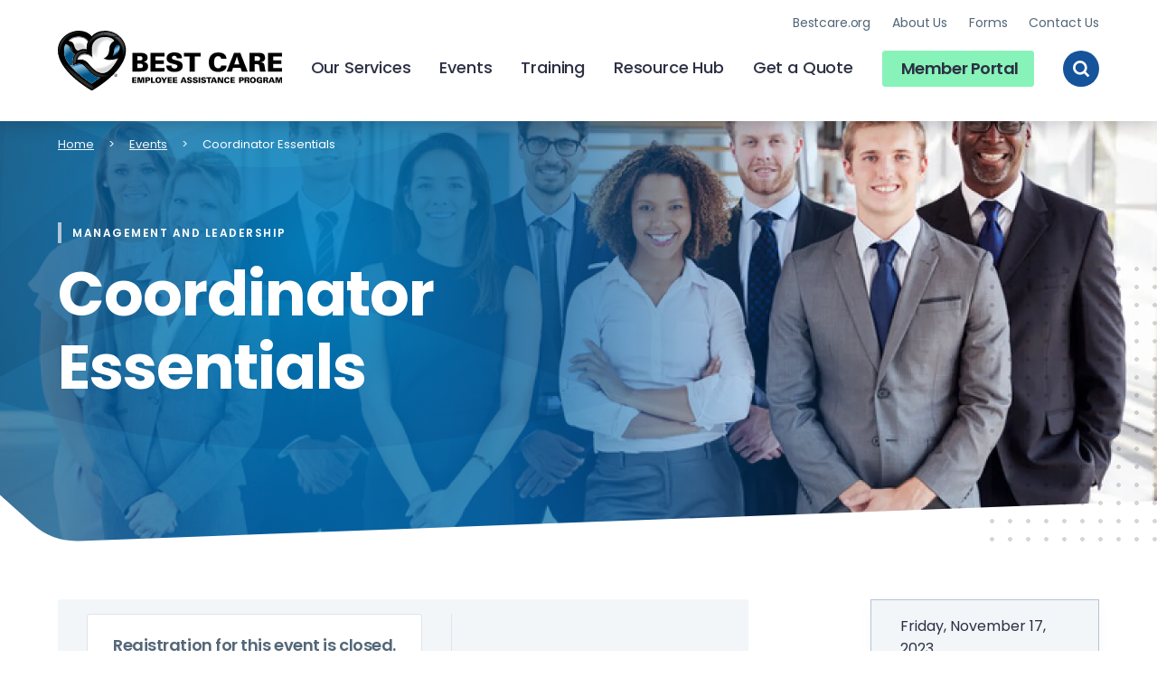

--- FILE ---
content_type: text/html; charset=UTF-8
request_url: https://bestcareeap.org/events/coordinator-essentials-5
body_size: 9767
content:





<!DOCTYPE html>
<html lang="en" dir="ltr" prefix="content: http://purl.org/rss/1.0/modules/content/  dc: http://purl.org/dc/terms/  foaf: http://xmlns.com/foaf/0.1/  og: http://ogp.me/ns#  rdfs: http://www.w3.org/2000/01/rdf-schema#  schema: http://schema.org/  sioc: http://rdfs.org/sioc/ns#  sioct: http://rdfs.org/sioc/types#  skos: http://www.w3.org/2004/02/skos/core#  xsd: http://www.w3.org/2001/XMLSchema# " class="no-js">
  <head><link rel='dns-prefetch' href='//fonts.googleapis.com'>
    <meta charset="utf-8" />
<meta name="description" content="As the Best Care EAP coordinator for your organization, you have the important role of communicating the benefits to employees. From scheduling a meeting with a" />
<link rel="canonical" href="https://bestcareeap.org/events/coordinator-essentials-5" />
<meta property="og:site_name" content="Nebraska Methodist Health System" />
<meta property="og:type" content="Page" />
<meta property="og:url" content="https://bestcareeap.org/events/coordinator-essentials-5" />
<meta property="og:title" content="Coordinator Essentials" />
<meta name="twitter:card" content="summary" />
<meta name="twitter:site" content="@meaningofcare" />
<meta name="twitter:title" content="Coordinator Essentials" />
<meta name="twitter:site:id" content="18770015" />
<meta name="google-site-verification" content="gIfY283kud0TvRAPsSrFwKhgkjlgbqRYZj0-1vBg-X0" />
<meta name="silktide-cms" content="D2Smj9hD6PbkO6Z8wt41hnCB/Wk+sR98jE5Q8ZTCT1o5b8M6vInh6MaLuK5ewZhIGZhw9vDEd2J0RrBPvugF9MVnvUgo8ukVvbr9EvGiOTJG59C6COU4BAqqQmn1lFomzWVxxSoV4FOlpm9cGzfVJQ==" />
<meta name="Generator" content="Drupal 10 (https://www.drupal.org)" />
<meta name="MobileOptimized" content="width" />
<meta name="HandheldFriendly" content="true" />
<meta name="viewport" content="width=device-width, initial-scale=1.0" />
<style>
      .disagree-button.eu-cookie-compliance-more-button:focus,
      .eu-cookie-compliance-agree-button:focus,
      .eu-cookie-compliance-default-button:focus,
      .eu-cookie-compliance-hide-button:focus,
      .eu-cookie-compliance-more-button-thank-you:focus,
      .eu-cookie-withdraw-button:focus,
      .eu-cookie-compliance-save-preferences-button:focus { outline: 3px solid #f00; }</style>
<script type="application/ld+json">{
    "@context": "https://schema.org",
    "@graph": [
        {
            "@type": "Event",
            "url": "https://bestcareeap.org/events/coordinator-essentials-5",
            "name": "Coordinator Essentials",
            "description": "As the Best Care EAP coordinator for your organization, you have the important role of communicating the benefits to employees.\n\nFrom scheduling a meeting with a counselor to watching free webinars on health and wellbeing topics, we want your employees to maximize use of their benefits. This 30 minutes is designed to fit your busy schedule as we\u0027ll share key points about Best Care EAP and creative tips to promote the program within your organization. And of course, we\u0027ll answer any questions you have.\n\nWe\u0027re your partner and we\u0027re here to help you be successful!",
            "image": {
                "@type": "ImageObject",
                "url": "Group of professionals"
            },
            "eventStatus": "https://schema.org/EventScheduled",
            "startDate": "2023-11-17T17:00:00",
            "endDate": "2023-11-17T17:30:00",
            "location": {
                "@type": "Hospital",
                "address": {
                    "@type": "PostalAddress",
                    "streetAddress": "Best Care EAP",
                    "addressLocality": "",
                    "addressRegion": "NE",
                    "postalCode": "68124",
                    "addressCountry": "US"
                }
            },
            "organizer": {
                "@type": "MedicalBusiness",
                "@id": "https://bestcare.org",
                "name": "Methodist Health System",
                "url": "https://bestcare.org",
                "logo": {
                    "@type": "ImageObject",
                    "representativeOfPage": "True",
                    "url": "https://bestcare.org/themes/custom/heart_and_dove/images/logo-mhs.svg"
                }
            }
        },
        {
            "@type": "Service",
            "@id": "https://bestcare.org",
            "name": "Methodist Health System",
            "description": "At Methodist, we’re dedicated to improving the health of our communities by the way we care, educate and innovate.",
            "brand": {
                "@type": "Brand",
                "@id": "https://bestcare.org",
                "name": "Methodist Health System",
                "description": [
                    "At Methodist",
                    "we’re dedicated to improving the health of our communities by the way we care",
                    "educate and innovate."
                ],
                "url": "https://bestcare.org",
                "logo": {
                    "@type": "ImageObject",
                    "representativeOfPage": "True",
                    "url": "https://bestcare.org/themes/custom/heart_and_dove/images/logo-mhs.svg"
                }
            }
        }
    ]
}</script>
<meta http-equiv="x-ua-compatible" content="ie=edge" />

    <link rel="apple-touch-icon" sizes="180x180" href="/apple-touch-icon.png">
    <link rel="icon" type="image/png" sizes="32x32" href="/favicon-32x32.png">
    <link rel="icon" type="image/png" sizes="16x16" href="/favicon-16x16.png">
    <link rel="manifest" href="/site.webmanifest">
    <link rel="mask-icon" href="/safari-pinned-tab.svg" color="#5bbad5">
    <meta name="msapplication-TileColor" content="#2d89ef">
    <meta name="theme-color" content="#ffffff">
    <title>Coordinator Essentials | Best Care Employee Assistance Program</title>
    <link rel="stylesheet" media="all" href="/sites/eap/files/css/css_Q6uzKn1Lk11_FrGxH__A7Rm2tN393597n3G6sNURnPY.css?delta=0&amp;language=en&amp;theme=heart_and_dove&amp;include=eJxtjEEOwjAMBD9kkSdFm2QFoW5cOS4qv4cDFZeeRjtaTTVnar5v0BueOIR7rmZL5xfrph2jMl3JXOAUHqF9LGfiN-VBeGSMlpu9mO5qBSqzBzOUHuf_b2S-Z3BNBZMfIMc6cw" />
<link rel="stylesheet" media="all" href="//fonts.googleapis.com/css2?family=Poppins:ital,wght@0,400;0,500;0,600;0,700;1,400;1,700&amp;display=swap" />
<link rel="stylesheet" media="all" href="/sites/eap/files/css/css_qegcYfOAwvpjE-nUAnDhZcdMPYqce6W5IGtFIsVflVM.css?delta=2&amp;language=en&amp;theme=heart_and_dove&amp;include=eJxtjEEOwjAMBD9kkSdFm2QFoW5cOS4qv4cDFZeeRjtaTTVnar5v0BueOIR7rmZL5xfrph2jMl3JXOAUHqF9LGfiN-VBeGSMlpu9mO5qBSqzBzOUHuf_b2S-Z3BNBZMfIMc6cw" />

    <!-- End Google Tag Manager -->
    <script type="application/json" data-drupal-selector="drupal-settings-json">{"path":{"baseUrl":"\/","pathPrefix":"","currentPath":"node\/2186","currentPathIsAdmin":false,"isFront":false,"currentLanguage":"en"},"pluralDelimiter":"\u0003","suppressDeprecationErrors":true,"gtag":{"tagId":"","consentMode":false,"otherIds":[],"events":[],"additionalConfigInfo":[]},"ajaxPageState":{"libraries":"[base64]","theme":"heart_and_dove","theme_token":null},"ajaxTrustedUrl":[],"gtm":{"tagId":null,"settings":{"data_layer":"dataLayer","include_environment":false},"tagIds":["GTM-5N9NQRV"]},"dataLayer":{"defaultLang":"en","languages":{"en":{"id":"en","name":"English","direction":"ltr","weight":0}}},"data":{"extlink":{"extTarget":true,"extTargetAppendNewWindowDisplay":true,"extTargetAppendNewWindowLabel":"(opens in a new window)","extTargetNoOverride":true,"extNofollow":false,"extTitleNoOverride":false,"extNoreferrer":false,"extFollowNoOverride":false,"extClass":"0","extLabel":"(link is external)","extImgClass":false,"extSubdomains":true,"extExclude":"","extInclude":"(.*\\.pdf)","extCssExclude":"","extCssInclude":"","extCssExplicit":"","extAlert":false,"extAlertText":"This link will take you to an external web site. We are not responsible for their content.","extHideIcons":false,"mailtoClass":"0","telClass":"tel","mailtoLabel":"(link sends email)","telLabel":"(link is a phone number)","extUseFontAwesome":false,"extIconPlacement":"append","extPreventOrphan":false,"extFaLinkClasses":"fa fa-external-link","extFaMailtoClasses":"fa fa-envelope-o","extAdditionalLinkClasses":"","extAdditionalMailtoClasses":"","extAdditionalTelClasses":"","extFaTelClasses":"fa fa-phone","allowedDomains":[],"extExcludeNoreferrer":""}},"eu_cookie_compliance":{"cookie_policy_version":"1.0.0","popup_enabled":true,"popup_agreed_enabled":false,"popup_hide_agreed":false,"popup_clicking_confirmation":false,"popup_scrolling_confirmation":false,"popup_html_info":"\u003Cdiv aria-labelledby=\u0022popup-text\u0022  class=\u0022eu-cookie-compliance-banner eu-cookie-compliance-banner-info eu-cookie-compliance-banner--default\u0022\u003E\n  \u003Cdiv class=\u0022popup-content info eu-cookie-compliance-content\u0022\u003E\n        \u003Cdiv id=\u0022popup-text\u0022 class=\u0022eu-cookie-compliance-message\u0022 role=\u0022document\u0022\u003E\n      \u003Cp\u003EWe use cookies to give you the best experience. By continuing to use our site, you agree to our use of cookies. Review our \u003Ca href=\u0022https:\/\/bestcare.org\/disclaimer\u0022 target=\u0022_blank\u0022\u003EDisclaimer\u003C\/a\u003E to learn more.\u003C\/p\u003E\n          \u003C\/div\u003E\n\n    \n    \u003Cdiv id=\u0022popup-buttons\u0022 class=\u0022eu-cookie-compliance-buttons\u0022\u003E\n            \u003Cbutton type=\u0022button\u0022 class=\u0022agree-button eu-cookie-compliance-default-button\u0022\u003EX\u003C\/button\u003E\n          \u003C\/div\u003E\n  \u003C\/div\u003E\n\u003C\/div\u003E","use_mobile_message":false,"mobile_popup_html_info":"\u003Cdiv aria-labelledby=\u0022popup-text\u0022  class=\u0022eu-cookie-compliance-banner eu-cookie-compliance-banner-info eu-cookie-compliance-banner--default\u0022\u003E\n  \u003Cdiv class=\u0022popup-content info eu-cookie-compliance-content\u0022\u003E\n        \u003Cdiv id=\u0022popup-text\u0022 class=\u0022eu-cookie-compliance-message\u0022 role=\u0022document\u0022\u003E\n      \n          \u003C\/div\u003E\n\n    \n    \u003Cdiv id=\u0022popup-buttons\u0022 class=\u0022eu-cookie-compliance-buttons\u0022\u003E\n            \u003Cbutton type=\u0022button\u0022 class=\u0022agree-button eu-cookie-compliance-default-button\u0022\u003EX\u003C\/button\u003E\n          \u003C\/div\u003E\n  \u003C\/div\u003E\n\u003C\/div\u003E","mobile_breakpoint":600,"popup_html_agreed":false,"popup_use_bare_css":true,"popup_height":"auto","popup_width":"100%","popup_delay":1000,"popup_link":"\/","popup_link_new_window":true,"popup_position":false,"fixed_top_position":true,"popup_language":"en","store_consent":false,"better_support_for_screen_readers":false,"cookie_name":"","reload_page":false,"domain":"","domain_all_sites":false,"popup_eu_only":false,"popup_eu_only_js":false,"cookie_lifetime":100,"cookie_session":0,"set_cookie_session_zero_on_disagree":0,"disagree_do_not_show_popup":false,"method":"default","automatic_cookies_removal":true,"allowed_cookies":"","withdraw_markup":"\u003Cbutton type=\u0022button\u0022 class=\u0022eu-cookie-withdraw-tab\u0022\u003EPrivacy settings\u003C\/button\u003E\n\u003Cdiv aria-labelledby=\u0022popup-text\u0022 class=\u0022eu-cookie-withdraw-banner\u0022\u003E\n  \u003Cdiv class=\u0022popup-content info eu-cookie-compliance-content\u0022\u003E\n    \u003Cdiv id=\u0022popup-text\u0022 class=\u0022eu-cookie-compliance-message\u0022 role=\u0022document\u0022\u003E\n      \u003Ch2\u003EWe use cookies on this site to enhance your user experience\u003C\/h2\u003E\u003Cp\u003EYou have given your consent for us to set cookies.\u003C\/p\u003E\n    \u003C\/div\u003E\n    \u003Cdiv id=\u0022popup-buttons\u0022 class=\u0022eu-cookie-compliance-buttons\u0022\u003E\n      \u003Cbutton type=\u0022button\u0022 class=\u0022eu-cookie-withdraw-button \u0022\u003EWithdraw consent\u003C\/button\u003E\n    \u003C\/div\u003E\n  \u003C\/div\u003E\n\u003C\/div\u003E","withdraw_enabled":false,"reload_options":0,"reload_routes_list":"","withdraw_button_on_info_popup":false,"cookie_categories":[],"cookie_categories_details":[],"enable_save_preferences_button":true,"cookie_value_disagreed":"0","cookie_value_agreed_show_thank_you":"1","cookie_value_agreed":"2","containing_element":"body","settings_tab_enabled":false,"olivero_primary_button_classes":"","olivero_secondary_button_classes":"","close_button_action":"close_banner","open_by_default":false,"modules_allow_popup":true,"hide_the_banner":false,"geoip_match":true,"unverified_scripts":[]},"checkboxValues":[],"siteAlert":{"timeout":0,"workaround_needed":false},"icon_select":{"icon_select_url":"\/sites\/eap\/files\/icons\/icon_select_map.svg?hash=b5fcde352e2814d6cdc358c74c69e660"},"csp":{"nonce":"RJ7bo7ZpMccMqHBG-VEibA"},"user":{"uid":0,"permissionsHash":"cca2c33925f5e0861f6d3113418d97cad17479a1f2ae0ca6f5915215760972c3"}}</script>
<script src="/themes/custom/heart_and_dove/js/libraries/modernizr.min.js?v=3.11.7"></script>
<script src="/sites/eap/files/js/js_vMU53NhPViW0k730D4DR6cBbTNJx2D3jGIcRFlcW190.js?scope=header&amp;delta=1&amp;language=en&amp;theme=heart_and_dove&amp;include=[base64]"></script>
<script src="/modules/contrib/google_tag/js/gtag.js?t7hgth"></script>
<script src="/modules/contrib/google_tag/js/gtm.js?t7hgth"></script>

    <script>var _msdaf_id = 'b6be38c2865fa';</script>
    <script src="https://app.dafwidget.com/api/js/source.js"></script>
  </head>
  <body class="user-logged-in--editor user-logged-out path-node not-front node-page node-page--node-type-event" id="top">
  <!-- End Google Tag Manager (noscript) -->
    <div class="skiplinks">
  <a href="#main" class="skiplinks__link visually-hidden focusable">Skip to main content</a>
</div>
    <noscript><iframe src="https://www.googletagmanager.com/ns.html?id=GTM-5N9NQRV"
                  height="0" width="0" style="display:none;visibility:hidden"></iframe></noscript>

      <div class="dialog-off-canvas-main-canvas" data-off-canvas-main-canvas>
    

      
  



<div class="site-alert" aria-live="polite"></div>


    
<div id="page-wrapper" class="page-wrapper">
  <div id="page">
          
      
<header class="l-header " role="banner">
  <div class="l-constrain l-constrain--medium">
    <div class="header">
      <a class="header__brand" href="/" class="logo" title="Home">
        <span class="header__name">Methodist Health System</span>
        <img class="header__logo" src="/themes/custom/heart_and_dove/images/BestCareEAP-h-4c.svg" role="presentation">
      </a>
      <input class="header__toggle-checkbox" type="checkbox" id="header__toggle-checkbox" />
      <label class="header__toggle-label" for="header__toggle-checkbox">
        <span class="toggle-label__text">Toggle Menu</span>
                  <img class="toggle-label__open" loading="lazy" src="/themes/custom/heart_and_dove/images/icon-menu-open.svg" role="presentation">
                <img class="toggle-label__close" loading="lazy" src="/themes/custom/heart_and_dove/images/icon-menu-close.svg" role="presentation">
      </label>
      <div class="header__content">
                  <form class="header__site-search form-item form-item--textfield" action="/search">
            <label class="site-search__label form-item__label" for="edit-textfield">Search Methodist Health System</label>
            <input class="site-search__text form-item__text" name="search" id="edit-textfield" type="text" size="60" maxlength="128" placeholder="Search Methodist by keyword...">
            <input class="site-search__submit" type="submit" name="" value="Search">
          </form>
                    
  
                                                    <ul  class="menu menu--section primary-nav">
        
            
                                                                      
      
      

              <li  class="menu__item primary-nav__item">
          <a href="/best-care-eap-services" class="menu__link primary-nav__link" data-drupal-link-system-path="node/881">Our Services</a>
                                      </li>
          
            
                                                                      
      
      

              <li  class="menu__item primary-nav__item">
          <a href="/events" class="menu__link primary-nav__link" data-drupal-link-system-path="events">Events</a>
                                      </li>
          
            
                                                                      
      
      

              <li  class="menu__item primary-nav__item">
          <a href="/trainings-offered" class="menu__link primary-nav__link" data-drupal-link-system-path="node/4771">Training</a>
                                      </li>
          
            
                                                                      
      
      

              <li  class="menu__item primary-nav__item">
          <a href="/resource-hub" class="menu__link primary-nav__link" data-drupal-link-system-path="node/886">Resource Hub</a>
                                      </li>
          
            
                                                                      
      
      

              <li  class="menu__item primary-nav__item">
          <a href="/get-quote" class="menu__link primary-nav__link" data-drupal-link-system-path="node/896">Get a Quote</a>
                                      </li>
          
            
                                                                                    
      
      

              <li  class="menu__item primary-nav__item">
          <a href="/member" class="button button--small menu__link primary-nav__link" target="_self" data-drupal-link-system-path="node/876">Member Portal</a>
                                      </li>
              </ul>
  


              
  
                                                    <ul  class="menu menu--section utility-nav">
        
            
                                                                      
      
      

              <li  class="menu__item utility-nav__item">
          <a href="https://bestcare.org/" class="menu__link utility-nav__link">Bestcare.org</a>
                                      </li>
          
            
                                                                      
      
      

              <li  class="menu__item utility-nav__item">
          <a href="/about-us" class="menu__link utility-nav__link" data-drupal-link-system-path="node/861">About Us</a>
                                      </li>
          
            
                                                                      
      
      

              <li  class="menu__item utility-nav__item">
          <a href="/forms" class="menu__link utility-nav__link" data-drupal-link-system-path="node/871">Forms</a>
                                      </li>
          
            
                                                                      
      
      

              <li  class="menu__item utility-nav__item">
          <a href="/contact-us" class="menu__link utility-nav__link" data-drupal-link-system-path="node/866">Contact Us</a>
                                      </li>
              </ul>
  


                    <button class="header__search-button" type="button" name="button">
            <span class="search-button__text">Toggle Site Search</span>
            <img class="search-button__search" src="/themes/custom/heart_and_dove/images/icon-search.svg" role="presentation">
            <img class="search-button__close" src="/themes/custom/heart_and_dove/images/icon-close.svg" role="presentation">
          </button>
              </div>
    </div>
  </div>
</header>

    
          
      
  <div data-drupal-messages-fallback class="hidden"></div>




  
  
    

  
      




<div id="main-wrapper" class="layout-main-wrapper layout-container">
  <div id="main" class="layout-main">
    <main id="content" class="main-content" role="main">
      <a id="main-content" tabindex="-1"></a>
      <div class="main-content__container container">
        
<div class="l-breadcrumb">
        




  
  
    

  
      
  

<nav aria-labelledby="breadcrumb-label" class="breadcrumb" role="navigation">
  <div class="l-constrain">
    <h2 class="breadcrumb__title visually-hidden" id="breadcrumb-label">Breadcrumb</h2>
    <ol class="breadcrumb__list">
              <li class="breadcrumb__item">
                      <a class="breadcrumb__link" href="/">Home</a>
                  </li>
              <li class="breadcrumb__item">
                      <a class="breadcrumb__link" href="/events">Events</a>
                  </li>
              <li class="breadcrumb__item">
                      <span aria-current="page">
              Coordinator Essentials
            </span>
                  </li>
          </ol>
  </div>
</nav>

  
  
  

    </div>


                
    
<div class="hero hero__has-image">
  <img class="hero-shape-dot-pattern" src="/themes/custom/heart_and_dove/images/hero-dot-pattern.svg" role="presentation" alt="Decorative dot pattern background image.">
  <div class="hero__bg" role="img" aria-label="" style="background-image: url(/sites/eap/files/styles/full_width/public/2022-11/ThinkstockPhotos-862717438.jpg.webp?h=ae1281eb&amp;itok=4tuq9FFD);">
          <div class="hero-gradient-full-mobile"></div>
      <div class="hero-gradient-full"></div>
        <img class="hero-shape-top-1" src="/themes/custom/heart_and_dove/images/hero-image-top-1.svg" role="presentation" alt="Decorative blue shape background image.">
    <img class="hero-shape-top-2" src="/themes/custom/heart_and_dove/images/hero-image-top-2.svg" role="presentation" alt="Decorative blue shape background image.">
    <img class="hero-shape-bottom-1" src="/themes/custom/heart_and_dove/images/hero-image-bottom-1.svg" role="presentation" alt="Decorative blue shape background image.">
    <img class="hero-shape-bottom-2" src="/themes/custom/heart_and_dove/images/hero-image-bottom-2.svg" role="presentation" alt="Decorative blue shape background image.">
    <div class="l-constrain l-constrain--medium hero__content">
              
<div class="category-label">
  <div class="category-label__bar" ></div>
  <h6 class="category-label__title">Management and Leadership</h6>
</div>
<!-- @TODO how are the colors decided for the left bar? -->
            <h1 class="hero__title">
        <span>Coordinator Essentials</span>

      </h1>
            
<div class="button-download-apps ">
  </div>

    </div>
  </div>
</div>
  
                  <div class="l-constrain l-constrain--medium">
            <div class="l-page l-page-grid l-page-not-full-width                l-page-grid--right">
              
                              <div class="l-page-grid__right">
                                      
    
              
<div class="event-logistics">
  <time class="event-logistics__date-time" datetime="2023-11-17 11:00">
    <span class="event-logistics__date">Friday, November 17, 2023</span>
    <span class="event-logistics__time">11:00am - 11:30am</span>
  </time>
  <div class="event-logistics__location">
    <div class="event-logistics__location-content">
      <h6 class="event-logistics__location-title">
                  
              </h6>
              <div class="event-logistics__location-desc">
          
  <p class="address" translate="no"><span class="organization">Virtual Event--CST</span><br>
<span class="address-line1">Best Care EAP</span><br>
<span class="locality">Omaha</span>, <span class="administrative-area">NE</span> <span class="postal-code">68124</span><br>
<span class="country">United States</span></p>

        </div>
                    <div class="event-logistics__location-desc">
          
  Please copy and paste zoom link into your browser to join meeting.<br />
Join Zoom Meeting<br />
https://us06web.zoom.us/j/4954666604?pwd=amlxUU92TUFhZ2pNZUF4NTIrNDBIQT09<br />
<br />
Meeting ID: 495 466 6604<br />
Passcode: 517990<br />
One tap mobile<br />
+16699006833,,4954666604#,,,,*517990# US (San Jose)<br />
+17193594580,,4954666604#,,,,*517990# US<br />


        </div>
          </div>
      </div>
  </div>
                      </div>
              
              <div class="l-page-grid__main">
                                  <div class="primary-actions">
                              
<section class="event-calls-to-action section">
          <div class="event-calls-to-action__registration">
      
  <button class="button page-wrapper--right-sidebar" disabled>Registration for this event is closed.
      </button>
    </div>
            <div class="event-calls-to-action__cost">
      
    </div>
    </section>
                        </div>
                
                                      <div class="section rich-text-component">
      <div class="l-constrain l-constrain--small">
        
  <h5>As the Best Care EAP coordinator for your organization, you have the important role of communicating the benefits to employees.</h5>

<p>From scheduling a meeting with a counselor to watching free webinars on health and wellbeing topics, we want your employees to maximize use of their benefits. This 30 minutes is designed to fit your busy schedule as we'll share key points about Best Care EAP and creative tips to promote the program within your organization. And of course, we'll answer any questions you have.</p>

<p>We're your partner and we're here to help you be successful!</p>

      </div>
    </div>
                  
                                  <div class="main-components">
                        

              
                        </div>
                              </div>

              
                          </div>
          </div>
        
        
        
      </div>
    </main>
  </div>
</div>

  
  
  


    
          
                                                          





  
  
    

      <div  class="block__content">
  
        <section class="newsletter-signup">
    <div class="l-constrain l-constrain--medium">
      <div class="newsletter-signup__content">
        <header class="newsletter-signup__header">
          <h4 class="newsletter-signup__title">Subscribe to the Best Care Compass (Member Newsletter)</h4>
        </header>
        <form class="ml-block-form" action="https://static.mailerlite.com/webforms/submit/c6f8w1" data-code="c6f8w1" method="post" target="_blank">
          <div id="mlb2-4440457" class="newsletter-signup__form form-item form-item--textfield ml-form-embedContainer ml-subscribe-form ml-subscribe-form-4440457">
            <label class="newsletter-signup__label form-item__label" for="edit-textfield">Newsletter Sign Up</label>
            <input id="edit-textfield" type="email" class="newsletter-signup__text form-item__text form-control" size="60" data-inputmask="" name="fields[email]" placeholder="Email" autocomplete="email">
            <input type="hidden" name="ml-submit" value="1">
            <input type="submit" class="newsletter-signup__submit primary" />
          </div>
        </form>
        <script>
            function ml_webform_success_4440457(){try{window.top.location.href="https://bestcareeap.org/subscription-confirmation"}catch(o){window.location.href="https://bestcareeap.org/subscription-confirmation"}}
        </script>
        <img src="https://track.mailerlite.com/webforms/o/4440457/c6f8w1?v1626813034" width="1" height="1" style="max-width:1px;max-height:1px;visibility:hidden;padding:0;margin:0;display:block" alt="." border="0">
        <script src="https://static.mailerlite.com/js/w/webforms.min.js?v0c75f831c56857441820dcec3163967c" type="text/javascript"></script>
      </div>
    </div>
  </section>

  
      </div>
  
  

                                                                                            <footer class="l-footer" role="contentinfo">
  <div class="l-constrain l-constrain--medium">
      <div class="footer">
        <div class="footer__contact">
          <a class="footer__brand" href="/" class="logo" title="Home">
            <span class="footer__name">Methodist Health System</span>
            <img class="footer__logo" loading="lazy" src="/themes/custom/heart_and_dove/images/BestCareEAP-h-white.svg" role="presentation">
          </a>
          <div class="footer__contact-items">
                          <div class="footer__contact-item">
                <span class="footer__contact-label">Address:</span>
                <div class="footer__contact-text">
                                                  9239 W. Center Road<br />
Suite 201<br />
Omaha, NE 68124
                                  
                                </div>
              </div>
                                      <div class="footer__contact-item">
                <span class="footer__contact-label">Phone:</span>
                <div class="footer__contact-text">
                                  <a href="tel:(402) 354-8000">(402) 354-8000</a>                  <a href="tel:(800) 801-4182">(800) 801-4182</a>                                </div>
              </div>
                                      <div class="footer__contact-item footer__contact-item--social">
                <span class="footer__contact-label">Social:</span>
                <div class="footer__contact-social">
                  <ul class="footer__social">
                                          <li class="footer__social-item">
                        <a class="footer__social-link" href="https://www.linkedin.com/company/best-care-employee-assistance-program/">
                          <span class="footer__social-text">linkedin</span>
                          <svg width="27" height="27" viewBox="0 0 27 27" xmlns="http://www.w3.org/2000/svg"><path d="M13.5 0C6.045 0 0 6.045 0 13.5S6.045 27 13.5 27 27 20.955 27 13.5 20.955 0 13.5 0zm-2.25 18H9v-6.75h2.25V18zm-1.125-7.752A1.243 1.243 0 0 1 8.887 9c0-.688.554-1.248 1.238-1.248.684 0 1.238.56 1.238 1.248 0 .69-.555 1.248-1.238 1.248zm9 7.752h-2.248v-3.219c0-2.116-2.252-1.937-2.252 0V18h-2.25v-6.75h2.25v1.23c.981-1.818 4.5-1.953 4.5 1.741V18z" fill="#FFF" fill-rule="nonzero"/></svg>                        </a>
                      </li>
                                      </ul>
                </div>
              </div>
                      </div>
        </div>
        <div class="footer__navs">
          <div class="footer__3up">
            <div class="footer__nav">
                                
  
                                                    <ul  class="menu menu--footer footer-nav">
        
            
                                                                                                                  
      
      

              <h6 class="footer__nav-title">
          <a href="/about-us" class="menu__link has-subnav is-expanded footer-nav__link" data-drupal-link-system-path="node/861">About Us</a>
        </h6>
        <li  class="menu__item has-subnav is-expanded footer-nav__item">
                                <ul class="menu menu__subnav--1">
        
            
                                                                      
      
      

              <li  class="menu__item footer-nav__item">
          <a href="/about-us/who-we-are" class="menu__link footer-nav__link" data-drupal-link-system-path="node/911">Who We Are</a>
                                      </li>
          
            
                                                                      
      
      

              <li  class="menu__item footer-nav__item">
          <a href="/about-us/our-staff" class="menu__link footer-nav__link" data-drupal-link-system-path="node/906">Our Staff</a>
                                      </li>
          
            
                                                                      
      
      

              <li  class="menu__item footer-nav__item">
          <a href="/contact-us" class="menu__link footer-nav__link" data-drupal-link-system-path="node/866">Contact Us</a>
                                      </li>
          
            
                                                                      
      
      

              <li  class="menu__item footer-nav__item">
          <a href="/resource-hub" class="menu__link footer-nav__link" data-drupal-link-system-path="node/886">Resource Hub</a>
                                      </li>
          
            
                                                                      
      
      

              <li  class="menu__item footer-nav__item">
          <a href="/events" class="menu__link footer-nav__link" data-drupal-link-system-path="events">Upcoming Events</a>
                                      </li>
              </ul>
  
                </li>
              </ul>
  


              </div>
            <div class="footer__nav">
                                
  
                                                    <ul  class="menu menu--footer footer-nav">
        
            
                                                                                                                  
      
      

              <h6 class="footer__nav-title">
          <a href="/best-care-eap-services" class="menu__link has-subnav is-expanded footer-nav__link" data-drupal-link-system-path="node/881">Our Services</a>
        </h6>
        <li  class="menu__item has-subnav is-expanded footer-nav__item">
                                <ul class="menu menu__subnav--1">
        
            
                                                                      
      
      

              <li  class="menu__item footer-nav__item">
          <a href="/our-services/performance-coaching-and-support" class="menu__link footer-nav__link" data-drupal-link-system-path="node/956">Coaching</a>
                                      </li>
          
            
                                                                      
      
      

              <li  class="menu__item footer-nav__item">
          <a href="/our-services/short-term-counseling" class="menu__link footer-nav__link" data-drupal-link-system-path="node/926">Counseling</a>
                                      </li>
          
            
                                                                      
      
      

              <li  class="menu__item footer-nav__item">
          <a href="/our-services/worklife-referral" class="menu__link footer-nav__link" data-drupal-link-system-path="node/941">Work/Life Referral</a>
                                      </li>
          
            
                                                                      
      
      

              <li  class="menu__item footer-nav__item">
          <a href="/our-services/hr-and-management-support" class="menu__link footer-nav__link" data-drupal-link-system-path="node/1121">HR and Managers</a>
                                      </li>
          
            
                                                                      
      
      

              <li  class="menu__item footer-nav__item">
          <a href="/our-services/legal-and-financial-information-and-referral" class="menu__link footer-nav__link" data-drupal-link-system-path="node/936">Legal and Financial</a>
                                      </li>
          
            
                                                                      
      
      

              <li  class="menu__item footer-nav__item">
          <a href="/our-services/onsite-support" class="menu__link footer-nav__link" data-drupal-link-system-path="node/951">Onsite Support</a>
                                      </li>
          
            
                                                                      
      
      

              <li  class="menu__item footer-nav__item">
          <a href="/trainings-offered" class="menu__link footer-nav__link" data-drupal-link-system-path="node/4771">Training and Organizational Development</a>
                                      </li>
              </ul>
  
                </li>
              </ul>
  


              </div>
            <div class="footer__nav">
                                
  
                                                    <ul  class="menu menu--footer footer-nav">
        
            
                                                                                                                  
      
      

              <h6 class="footer__nav-title">
          <span class="menu__link has-subnav is-expanded footer-nav__link">Quick Links</span>
        </h6>
        <li  class="menu__item has-subnav is-expanded footer-nav__item">
                                <ul class="menu menu__subnav--1">
        
            
                                                                      
      
      

              <li  class="menu__item footer-nav__item">
          <a href="/affiliate-providers" class="menu__link footer-nav__link" data-drupal-link-system-path="node/996">Affiliates</a>
                                      </li>
          
            
                                                                      
      
      

              <li  class="menu__item footer-nav__item">
          <a href="/emergency-situations" class="menu__link footer-nav__link" data-drupal-link-system-path="node/991">Emergency Situations</a>
                                      </li>
          
            
                                                                      
      
      

              <li  class="menu__item footer-nav__item">
          <a href="/forms" class="menu__link footer-nav__link" data-drupal-link-system-path="node/871">Forms</a>
                                      </li>
          
            
                                                                      
      
      

              <li  class="menu__item footer-nav__item">
          <a href="/get-quote" class="menu__link footer-nav__link" data-drupal-link-system-path="node/896">Get a Quote</a>
                                      </li>
          
            
                                                                      
      
      

              <li  class="menu__item footer-nav__item">
          <a href="/nebraska-licensee-assistance-program" class="menu__link footer-nav__link" data-drupal-link-system-path="node/901">Nebraska Licensee Assistance Program</a>
                                      </li>
              </ul>
  
                </li>
              </ul>
  


              </div>
          </div>
          <div class="footer__credits">
            <div class="footer__credit-text">
              &copy; Copyright 2026 Methodist Health System
            </div>
                
  
                                                    <ul  class="menu menu--section footer-credit-nav">
        
            
                                                                      
      
      

              <li  class="menu__item footer-credit-nav__item">
          <a href="https://bestcare.org/disclaimer" class="menu__link footer-credit-nav__link">Disclaimer</a>
                                      </li>
          
            
                                                                      
      
      

              <li  class="menu__item footer-credit-nav__item">
          <a href="/hipaa-privacy" class="menu__link footer-credit-nav__link" data-drupal-link-system-path="node/1301">HIPAA / Privacy</a>
                                      </li>
          
            
                                                                      
      
      

              <li  class="menu__item footer-credit-nav__item">
          <a href="https://bestcare.org/sites/default/files/2021-01/language-assistance.pdf" class="menu__link footer-credit-nav__link">Language Assistance</a>
                                      </li>
          
            
                                                                      
      
      

              <li  class="menu__item footer-credit-nav__item">
          <a href="https://bestcare.org/sites/default/files/2024-10/nondiscrimination-notice.pdf" class="menu__link footer-credit-nav__link">Non Discrimination Notice</a>
                                      </li>
              </ul>
  


            </div>
        </div>
      </div>
  </div>
</footer>

      </div>
</div>

  </div>

    <script>window.dataLayer = window.dataLayer || []; window.dataLayer.push({"drupalLanguage":"en","drupalCountry":"US","siteName":"Best Care Employee Assistance Program","entityCreated":"1669494401","entityLangcode":"en","entityStatus":"1","entityUid":"2631","entityUuid":"c4fc9c27-6704-4d6e-a3f7-3cb8bd3681c6","entityVid":"21871","entityName":"lisa.dempsey@bestcareeap.org","entityType":"node","entityBundle":"event","entityId":"2186","entityTitle":"Coordinator Essentials","entityTaxonomy":{"event_registration_forms":{"391":"Free Monthly Series"},"event_type":{"306":"Management and Leadership"}},"userUid":0});</script>

  <!-- Install App Button -->
    <button id="install-app" style="display: none;">Install App</button>

    <script src="/sites/eap/files/js/js_AUmnjK6MP6zwG-wq-lMTU69c47AZRIG5n7GD1nc_ujc.js?scope=footer&amp;delta=0&amp;language=en&amp;theme=heart_and_dove&amp;include=[base64]"></script>
<script src="/themes/custom/heart_and_dove/js/dist/event-register-link.min.js?v=10.5.6" defer></script>
<script src="/sites/eap/files/js/js_9vQxiBZ9AItAcmgNYv5-I4pvpAzgNW_1eLDTjnCaAyw.js?scope=footer&amp;delta=2&amp;language=en&amp;theme=heart_and_dove&amp;include=[base64]"></script>
<script src="/themes/custom/heart_and_dove/js/dist/registration-form.min.js?v=10.5.6" defer></script>
<script src="/sites/eap/files/js/js_ZdrqbjV_hjJoKIpEe0mBdS5ZchEmPM11wOy0GwBBsy0.js?scope=footer&amp;delta=4&amp;language=en&amp;theme=heart_and_dove&amp;include=[base64]"></script>

  </body>
</html>


--- FILE ---
content_type: text/javascript
request_url: https://bestcareeap.org/themes/custom/heart_and_dove/js/dist/registration-form.min.js?v=10.5.6
body_size: 1838
content:
!function(e){function t(t){for(var r,i,c=t[0],a=t[1],f=t[2],d=0,p=[];d<c.length;d++)i=c[d],Object.prototype.hasOwnProperty.call(o,i)&&o[i]&&p.push(o[i][0]),o[i]=0;for(r in a)Object.prototype.hasOwnProperty.call(a,r)&&(e[r]=a[r]);for(l&&l(t);p.length;)p.shift()();return u.push.apply(u,f||[]),n()}function n(){for(var e,t=0;t<u.length;t++){for(var n=u[t],r=!0,c=1;c<n.length;c++){var a=n[c];0!==o[a]&&(r=!1)}r&&(u.splice(t--,1),e=i(i.s=n[0]))}return e}var r={},o={16:0},u=[];function i(t){if(r[t])return r[t].exports;var n=r[t]={i:t,l:!1,exports:{}};return e[t].call(n.exports,n,n.exports,i),n.l=!0,n.exports}i.m=e,i.c=r,i.d=function(e,t,n){i.o(e,t)||Object.defineProperty(e,t,{enumerable:!0,get:n})},i.r=function(e){"undefined"!=typeof Symbol&&Symbol.toStringTag&&Object.defineProperty(e,Symbol.toStringTag,{value:"Module"}),Object.defineProperty(e,"__esModule",{value:!0})},i.t=function(e,t){if(1&t&&(e=i(e)),8&t)return e;if(4&t&&"object"==typeof e&&e&&e.__esModule)return e;var n=Object.create(null);if(i.r(n),Object.defineProperty(n,"default",{enumerable:!0,value:e}),2&t&&"string"!=typeof e)for(var r in e)i.d(n,r,function(t){return e[t]}.bind(null,r));return n},i.n=function(e){var t=e&&e.__esModule?function(){return e.default}:function(){return e};return i.d(t,"a",t),t},i.o=function(e,t){return Object.prototype.hasOwnProperty.call(e,t)},i.p="";var c=window.webpackJsonp=window.webpackJsonp||[],a=c.push.bind(c);c.push=t,c=c.slice();for(var f=0;f<c.length;f++)t(c[f]);var l=a;u.push([123,0]),n()}({123:function(e,t,n){"use strict";n.r(t);var r;n(33),n(18),n(19);r=jQuery,Drupal.behaviors.registrationForm={attach:function(){r(document).ready((function(){new MutationObserver((function(e){e.forEach((function(e){r(e.addedNodes).find("button.c-add-item").each((function(){r("button.c-add-item").click()}))}))})).observe(document.body,{childList:!0,subtree:!0})})),window.onload=function(){0===r(".c-repeating-section-item").length&&r("button.c-add-item").click()}}}}});

--- FILE ---
content_type: image/svg+xml
request_url: https://bestcareeap.org/themes/custom/heart_and_dove/images/BestCareEAP-h-white.svg
body_size: 16440
content:
<?xml version="1.0" encoding="UTF-8" standalone="no"?>
<svg
   xmlns:dc="http://purl.org/dc/elements/1.1/"
   xmlns:cc="http://creativecommons.org/ns#"
   xmlns:rdf="http://www.w3.org/1999/02/22-rdf-syntax-ns#"
   xmlns:svg="http://www.w3.org/2000/svg"
   xmlns="http://www.w3.org/2000/svg"
   xmlns:sodipodi="http://sodipodi.sourceforge.net/DTD/sodipodi-0.dtd"
   xmlns:inkscape="http://www.inkscape.org/namespaces/inkscape"
   version="1.1"
   id="svg2"
   xml:space="preserve"
   width="1896.08"
   height="502.20001"
   viewBox="0 0 1896.08 502.20001"
   sodipodi:docname="BestCareEAP-h-white.eps"><metadata
     id="metadata8"><rdf:RDF><cc:Work
         rdf:about=""><dc:format>image/svg+xml</dc:format><dc:type
           rdf:resource="http://purl.org/dc/dcmitype/StillImage" /></cc:Work></rdf:RDF></metadata><defs
     id="defs6" /><sodipodi:namedview
     pagecolor="#ffffff"
     bordercolor="#666666"
     borderopacity="1"
     objecttolerance="10"
     gridtolerance="10"
     guidetolerance="10"
     inkscape:pageopacity="0"
     inkscape:pageshadow="2"
     inkscape:window-width="640"
     inkscape:window-height="480"
     id="namedview4" /><g
     id="g10"
     inkscape:groupmode="layer"
     inkscape:label="ink_ext_XXXXXX"
     transform="matrix(1.3333333,0,0,-1.3333333,0,502.2)"><g
       id="g12"
       transform="scale(0.1)"><path
         d="m 3641.62,963.609 h 17.93 c 15.22,0 29.15,0.762 29.15,18.211 0,14.668 -12.72,16.961 -24.35,16.961 h -22.73 v -35.172 z m -17.2,49.101 h 42.7 c 26.29,0 38.73,-10.42 38.73,-31.651 0,-19.981 -12.64,-28.321 -29.08,-30.09 l 31.59,-48.821 h -18.5 l -30.02,47.524 h -18.22 v -47.524 h -17.2 v 110.562 z m 36.86,-136.132 c 43.8,0 77.75,34.891 77.75,81.242 0,45.29 -33.95,80.18 -77.75,80.18 -44.25,0 -78.12,-34.89 -78.12,-80.18 0,-46.351 33.87,-81.242 78.12,-81.242 z m 0,175.332 c 51.63,0 94.92,-40.72 94.92,-94.09 0,-54.461 -43.29,-95.172 -94.92,-95.172 -51.84,0 -95.33,40.711 -95.33,95.172 0,53.37 43.49,94.09 95.33,94.09 v 0"
         style="fill:#ffffff;fill-opacity:1;fill-rule:nonzero;stroke:none"
         id="path14" /><path
         d="m 3842.74,2456.85 c -123.45,-226.08 -386.5,-259.56 -386.5,-259.56 0,0 67.08,96.51 92.23,250.91 12.7,77.17 0,147.11 30.27,231.37 40.52,113.23 162.8,246.93 275.06,187.4 104.28,-55.37 46.56,-306.26 -11.06,-410.12 z M 2841.88,1105.56 c -270.77,-3.32 -513.54,184.85 -708.21,380.72 -173.63,174.82 -216.87,293.87 -393.47,399.35 -224.71,134.25 -509.84,50.67 -509.84,50.67 0,0 74.92,380.95 430.84,380.95 356,0 518.64,-206.05 518.64,-206.05 0,0 -61.66,353.19 -9.93,694.6 34.75,229.24 284.74,566.97 790.69,566.97 505.7,0 605.69,-243.45 605.69,-243.45 0,0 -148.13,-70.84 -237.22,-224.93 -91.99,-159.13 -55.75,-226.78 -100.08,-474.74 -55.34,-310.21 -331.05,-406.01 -331.05,-406.01 0,0 166.05,-76.14 356.42,-83.01 320.2,-11.53 549.49,101.85 549.49,101.85 0,0 -449.68,-930.77 -961.97,-936.92 z M 2129.9,437.191 c 0,0 -1537.111,994.429 -1692.67,1724.639 -124.863,587.15 55.094,750.87 55.094,750.87 0,0 207.231,-27.28 248.156,-167.57 44.575,-152.72 107.461,-251.05 143.051,-294.13 69.246,-83.62 202.989,-152.53 202.989,-152.53 0,0 -132.75,-144.2 -149.692,-387.18 -14.988,-214.95 20.024,-335.88 20.024,-335.88 0,0 223.518,135.92 460.798,117.3 237.25,-18.8 440.59,-383.49 693.46,-599.65 280.61,-239.822 576.24,-275.79 576.24,-275.79 z M 1292.83,3397.75 c 474.21,18.05 624.68,-299.61 624.68,-299.61 0,0 -68.81,-100 -87.58,-231.17 -18.7,-131.16 -6.3,-268.57 -6.3,-268.57 0,0 -152.74,51.62 -337.19,0 -140.06,-39.2 -181.16,-93.76 -249.95,-75.02 -68.53,18.67 -150.27,102.99 -201.17,291.75 -38.226,141.9 -86.144,195.47 -161.14,245.46 -74.852,49.94 -193.379,62.52 -193.379,62.52 0,0 118.527,256.04 612.029,274.64 z m 1698.98,368.73 c -593.5,0 -849.48,-349.94 -849.48,-349.94 0,0 -237.53,349.94 -830.75,349.94 C 718.082,3766.48 0,3291.61 0,2529.62 0,1168.09 2148.38,0 2148.38,0 c 0,0 2155.02,1168.09 2155.02,2529.62 0,761.99 -718.31,1236.86 -1311.59,1236.86"
         style="fill:#ffffff;fill-opacity:1;fill-rule:nonzero;stroke:none"
         id="path16" /><path
         d="m 5025.26,1416.96 h 180.93 c 37.49,0 167.88,0 167.88,136.92 0,141.8 -133.65,141.8 -177.66,141.8 h -171.15 z m -1.63,487.36 h 153.22 c 52.16,0 86.39,0 114.09,14.66 37.49,21.2 61.94,63.57 61.94,114.1 0,35.86 -13.04,78.24 -45.63,104.31 -35.86,27.72 -71.72,27.72 -105.95,27.72 h -177.67 z m -316.2,474.3 h 471.05 c 148.32,0 299.91,0 407.49,-96.16 37.48,-34.23 89.64,-97.8 89.64,-202.12 0,-208.63 -192.33,-252.63 -251.01,-267.3 v -3.26 c 73.35,-13.04 283.61,-50.53 283.61,-291.76 0,-91.28 -34.23,-198.86 -162.99,-267.32 -92.91,-48.89 -211.89,-48.89 -317.84,-48.89 h -519.95 v 1176.81"
         style="fill:#ffffff;fill-opacity:1;fill-rule:nonzero;stroke:none"
         id="path18" /><path
         d="m 5858.18,2375.37 h 883.43 v -224.94 h -560.7 v -244.49 h 528.1 v -224.93 h -528.1 V 1430 h 573.74 v -228.19 h -896.47 v 1173.56"
         style="fill:#ffffff;fill-opacity:1;fill-rule:nonzero;stroke:none"
         id="path20" /><path
         d="m 7189.86,1576.69 c 1.63,-47.27 4.9,-182.55 198.86,-182.55 27.71,0 174.4,0 174.4,133.65 0,55.42 -22.82,92.91 -101.05,114.1 l -288.5,74.98 c -81.5,21.19 -291.76,76.61 -291.76,322.73 0,190.7 143.43,368.37 495.5,368.37 459.64,0 479.2,-249.39 480.83,-374.89 h -330.88 c 0,35.86 1.63,162.99 -154.84,162.99 -94.54,0 -154.85,-53.78 -154.85,-123.87 0,-86.39 71.72,-107.58 118.99,-120.62 l 220.04,-57.05 c 156.47,-40.74 342.29,-89.65 342.29,-339.02 0,-262.42 -224.93,-379.79 -519.95,-379.79 -122.25,0 -319.47,19.56 -427.04,140.18 -86.39,94.54 -88.02,210.26 -89.65,260.79 h 327.61"
         style="fill:#ffffff;fill-opacity:1;fill-rule:nonzero;stroke:none"
         id="path22" /><path
         d="m 8339.01,2145.55 h -358.58 v 233.07 H 9035 v -233.07 h -366.74 v -943.74 h -329.25 v 943.74"
         style="fill:#ffffff;fill-opacity:1;fill-rule:nonzero;stroke:none"
         id="path24" /><path
         d="m 10340.6,2008.63 c -14.7,118.99 -97.8,162.99 -190.7,162.99 -197.22,0 -257.53,-180.92 -257.53,-396.07 0,-71.72 1.63,-368.37 254.23,-368.37 172.8,0 190.7,125.51 197.3,171.14 h 339 c -1.6,-368.36 -376.5,-399.34 -529.7,-399.34 -114.1,0 -316.24,19.56 -446.64,156.48 -128.76,136.91 -151.58,324.36 -151.58,446.61 0,161.36 37.49,322.72 148.32,448.23 120.61,136.92 275.46,172.78 446.6,172.78 190.7,0 335.8,-45.64 428.7,-143.44 94.5,-101.06 96.1,-207 97.8,-251.01 h -335.8"
         style="fill:#ffffff;fill-opacity:1;fill-rule:nonzero;stroke:none"
         id="path26" /><path
         d="m 11494.7,1654.93 -151.6,493.88 h -4.9 l -163,-493.88 z m -337.4,723.69 h 397.7 l 464.5,-1176.81 h -368.4 l -81.5,236.33 h -471 l -79.9,-236.33 h -326 l 464.6,1176.81"
         style="fill:#ffffff;fill-opacity:1;fill-rule:nonzero;stroke:none"
         id="path28" /><path
         d="m 12464.5,1873.34 h 122.2 c 71.8,0 107.6,0 135.3,9.78 71.7,22.82 86.4,96.17 86.4,133.66 0,145.07 -127.1,145.07 -221.7,145.07 h -122.2 z m -327.6,505.28 h 544.4 c 211.9,0 291.7,-13.03 361.8,-84.75 35.9,-35.86 81.5,-101.06 81.5,-228.2 0,-128.76 -52.1,-184.18 -107.6,-218.4 -74.9,-47.27 -146.6,-55.42 -179.2,-60.32 v -6.51 c 228.1,-6.52 241.2,-107.58 267.3,-288.51 11.4,-79.86 27.7,-207 55.4,-290.12 h -353.7 c -19.6,71.72 -27.7,161.36 -39.1,265.68 -14.7,141.81 -19.6,193.97 -166.3,193.97 h -136.9 v -459.65 h -327.6 v 1176.81"
         style="fill:#ffffff;fill-opacity:1;fill-rule:nonzero;stroke:none"
         id="path30" /><path
         d="m 13313.7,2375.37 h 883.4 v -224.94 h -560.7 v -244.49 h 528.1 v -224.93 h -528.1 V 1430 h 573.8 v -228.19 h -896.5 v 1173.56"
         style="fill:#ffffff;fill-opacity:1;fill-rule:nonzero;stroke:none"
         id="path32" /><path
         d="m 4696.21,838.469 h 271.01 v -69.008 h -172.01 v -75 h 162.01 v -69 h -162.01 v -77.012 h 176.01 v -70 h -275.01 v 360.02"
         style="fill:#ffffff;fill-opacity:1;fill-rule:nonzero;stroke:none"
         id="path34" /><path
         d="m 5026.7,839.469 h 157.51 l 60,-244.52 57.01,244.52 157.01,0.5 0.5,-361.52 h -94.51 l 4.5,303.012 -85.5,-303.012 h -90.01 l -82.5,305.512 2.5,-305.512 h -86.51 v 361.02"
         style="fill:#ffffff;fill-opacity:1;fill-rule:nonzero;stroke:none"
         id="path36" /><path
         d="m 5632.21,677.461 h 44.5 c 24.5,0 64,0 64,48.508 0,43.992 -35.49,46.492 -64.5,46.492 h -44 z M 5531.7,839.469 h 166.02 c 27.99,0 64.5,0 94,-18.5 30.5,-18.5 51,-51.008 51,-98.008 0,-63.5 -40.5,-91.012 -54.5,-98.512 -28,-15.488 -71.51,-15.488 -91.01,-15.488 l -65,-0.5 V 478.449 H 5531.7 v 361.02"
         style="fill:#ffffff;fill-opacity:1;fill-rule:nonzero;stroke:none"
         id="path38" /><path
         d="m 5889.69,839.469 h 101.51 v -290.02 h 162.01 v -71 h -263.52 v 361.02"
         style="fill:#ffffff;fill-opacity:1;fill-rule:nonzero;stroke:none"
         id="path40" /><path
         d="m 6355.71,543.449 c 71.5,0 83.5,66 83.5,116.012 0,50.5 -12,75.5 -23,91.508 -14.5,20 -38,25.992 -60,25.992 -66,0 -84.01,-57 -84.01,-119 0,-57.5 17,-114.512 83.51,-114.512 z M 6218.7,799.461 c 45.5,46.008 114.51,50.008 141.01,50.008 144.01,0 183.01,-103.5 183.01,-191.508 0,-144.012 -102.01,-188.012 -188.01,-188.012 -96.01,0 -185.52,53 -185.52,187.512 0,24 4.01,96.008 49.51,142"
         style="fill:#ffffff;fill-opacity:1;fill-rule:nonzero;stroke:none"
         id="path42" /><path
         d="m 6647.2,839.469 79,-151.508 81.51,151.508 h 103 L 6769.7,605.961 V 478.449 h -101 v 132.012 l -137.51,229.008 h 116.01"
         style="fill:#ffffff;fill-opacity:1;fill-rule:nonzero;stroke:none"
         id="path44" /><path
         d="m 6951.69,838.469 h 271.02 v -69.008 h -172.02 v -75 h 162.02 v -69 h -162.02 v -77.012 h 176.01 v -70 h -275.01 v 360.02"
         style="fill:#ffffff;fill-opacity:1;fill-rule:nonzero;stroke:none"
         id="path46" /><path
         d="m 7285.19,838.469 h 271.01 v -69.008 h -172.01 v -75 h 162.01 v -69 h -162.01 v -77.012 h 176.01 v -70 h -275.01 v 360.02"
         style="fill:#ffffff;fill-opacity:1;fill-rule:nonzero;stroke:none"
         id="path48" /><path
         d="m 8003.19,617.449 -46.5,151.512 h -1.51 l -50,-151.512 z m -103.51,222.02 h 122.01 l 142.5,-361.02 h -113 l -25,72.5 h -144.51 l -24.5,-72.5 h -100.01 l 142.51,361.02"
         style="fill:#ffffff;fill-opacity:1;fill-rule:nonzero;stroke:none"
         id="path50" /><path
         d="m 8278.68,593.461 c 0.5,-14.5 1.5,-56.012 61,-56.012 8.5,0 53.51,0 53.51,41.012 0,17 -7,28.488 -31.01,35 l -88.5,23 c -25,6.5 -89.5,23.5 -89.5,99 0,58.5 44,113.008 152,113.008 141.01,0 147.01,-76.508 147.51,-115 h -101.51 c 0,10.992 0.5,50 -47.5,50 -29,0 -47.5,-16.508 -47.5,-38.008 0,-26.5 22.01,-33 36.5,-37 l 67.51,-17.5 c 48,-12.5 105,-27.5 105,-104.012 0,-80.5 -69.01,-116.5 -159.5,-116.5 -37.51,0 -98.01,6 -131.02,43 -26.49,29 -27,64.5 -27.5,80.012 h 100.51"
         style="fill:#ffffff;fill-opacity:1;fill-rule:nonzero;stroke:none"
         id="path52" /><path
         d="m 8639.67,593.461 c 0.5,-14.5 1.5,-56.012 61,-56.012 8.51,0 53.51,0 53.51,41.012 0,17 -7.01,28.488 -31,35 l -88.51,23 c -25.01,6.5 -89.51,23.5 -89.51,99 0,58.5 44.01,113.008 152.01,113.008 141.01,0 147.02,-76.508 147.51,-115 h -101.5 c 0,10.992 0.5,50 -47.51,50 -28.99,0 -47.5,-16.508 -47.5,-38.008 0,-26.5 22,-33 36.5,-37 l 67.5,-17.5 c 48.01,-12.5 105.01,-27.5 105.01,-104.012 0,-80.5 -69,-116.5 -159.51,-116.5 -37.5,0 -98.01,6 -131,43 -26.51,29 -27.01,64.5 -27.5,80.012 h 100.5"
         style="fill:#ffffff;fill-opacity:1;fill-rule:nonzero;stroke:none"
         id="path54" /><path
         d="m 8909.16,839.469 h 103 v -361.02 h -103 v 361.02"
         style="fill:#ffffff;fill-opacity:1;fill-rule:nonzero;stroke:none"
         id="path56" /><path
         d="m 9167.15,593.461 c 0.5,-14.5 1.51,-56.012 61.01,-56.012 8.5,0 53.51,0 53.51,41.012 0,17 -7.01,28.488 -31.01,35 l -88.51,23 c -25,6.5 -89.5,23.5 -89.5,99 0,58.5 44.01,113.008 152,113.008 141.02,0 147.02,-76.508 147.51,-115 h -101.5 c 0,10.992 0.5,50 -47.5,50 -29,0 -47.5,-16.508 -47.5,-38.008 0,-26.5 22,-33 36.49,-37 l 67.51,-17.5 c 48,-12.5 105,-27.5 105,-104.012 0,-80.5 -69,-116.5 -159.5,-116.5 -37.51,0 -98.01,6 -131.01,43 -26.5,29 -27.01,64.5 -27.5,80.012 h 100.5"
         style="fill:#ffffff;fill-opacity:1;fill-rule:nonzero;stroke:none"
         id="path58" /><path
         d="m 9511.65,767.969 h -110 v 71.5 h 323.51 v -71.5 h -112.5 v -289.52 h -101.01 v 289.52"
         style="fill:#ffffff;fill-opacity:1;fill-rule:nonzero;stroke:none"
         id="path60" /><path
         d="m 9922.66,617.449 -46.5,151.512 h -1.51 l -50,-151.512 z m -103.5,222.02 h 122 l 142.54,-361.02 h -113.04 l -25,72.5 h -144.51 l -24.49,-72.5 h -100.01 l 142.51,361.02"
         style="fill:#ffffff;fill-opacity:1;fill-rule:nonzero;stroke:none"
         id="path62" /><path
         d="m 10122.6,839.469 h 138 l 122.1,-269.02 -1,269.02 h 87.5 v -361.02 h -135 l -124.6,280.512 1.1,-280.512 h -88.1 v 361.02"
         style="fill:#ffffff;fill-opacity:1;fill-rule:nonzero;stroke:none"
         id="path64" /><path
         d="m 10768.6,725.969 c -4.5,36.492 -30,50 -58.5,50 -60.5,0 -79,-55.508 -79,-121.508 0,-22 0.5,-113 78,-113 53,0 58.5,38.488 60.5,52.5 h 104 c -0.5,-113.012 -115.5,-122.512 -162.5,-122.512 -35,0 -97,6 -137,48 -39.5,42.012 -46.5,99.512 -46.5,137.012 0,49.5 11.5,99.008 45.5,137.5 37,42.008 84.5,53.008 137,53.008 58.5,0 103,-14 131.6,-44 28.9,-31.008 29.4,-63.508 30,-77 h -103.1"
         style="fill:#ffffff;fill-opacity:1;fill-rule:nonzero;stroke:none"
         id="path66" /><path
         d="m 10929.1,838.469 h 271.1 v -69.008 h -172.1 v -75 h 162.1 v -69 h -162.1 v -77.012 h 176.1 v -70 h -275.1 v 360.02"
         style="fill:#ffffff;fill-opacity:1;fill-rule:nonzero;stroke:none"
         id="path68" /><path
         d="m 11571.6,677.461 h 44.5 c 24.5,0 64,0 64,48.508 0,43.992 -35.5,46.492 -64.5,46.492 h -44 z m -100.5,162.008 h 166 c 28,0 64.5,0 94,-18.5 30.5,-18.5 51,-51.008 51,-98.008 0,-63.5 -40.5,-91.012 -54.5,-98.512 -28,-15.488 -71.5,-15.488 -91,-15.488 l -65,-0.5 V 478.449 h -100.5 v 361.02"
         style="fill:#ffffff;fill-opacity:1;fill-rule:nonzero;stroke:none"
         id="path70" /><path
         d="m 11928.6,684.461 h 37.5 c 22,0 33,0 41.5,3 22,7 26.5,29.5 26.5,41.008 0,44.5 -39,44.5 -68,44.5 h -37.5 z m -100.5,155.008 h 167 c 65,0 89.5,-4 111,-26 11,-11 25,-31 25,-70 0,-39.508 -16,-56.508 -33,-67.008 -23,-14.5 -45,-17 -55,-18.5 v -2 c 70,-2 74,-33 82,-88.512 3.5,-24.5 8.5,-63.5 17,-89 h -108.5 c -6,22 -8.5,49.5 -12,81.5 -4.5,43.512 -6,59.5 -51,59.5 h -42 v -141 h -100.5 v 361.02"
         style="fill:#ffffff;fill-opacity:1;fill-rule:nonzero;stroke:none"
         id="path72" /><path
         d="m 12353.1,543.449 c 71.5,0 83.5,66 83.5,116.012 0,50.5 -12,75.5 -23,91.508 -14.5,20 -38,25.992 -60,25.992 -66,0 -84,-57 -84,-119 0,-57.5 17,-114.512 83.5,-114.512 z m -137,256.012 c 45.5,46.008 114.5,50.008 141,50.008 144,0 183,-103.5 183,-191.508 0,-144.012 -102,-188.012 -188,-188.012 -96,0 -185.5,53 -185.5,187.512 0,24 4,96.008 49.5,142"
         style="fill:#ffffff;fill-opacity:1;fill-rule:nonzero;stroke:none"
         id="path74" /><path
         d="m 12843.6,731.461 c -5.5,37.5 -35,48 -62.5,48 -68.5,0 -93.5,-60 -93.5,-120.5 0,-84.512 46.5,-120 107,-120 18.5,0 37,2.5 55.5,5.988 v 70 h -76.5 v 68.512 h 170.5 V 490.449 c -52.5,-12.5 -106,-20 -159.5,-20 -39,0 -93,6 -135,37.5 -46,34.5 -67,91.5 -67,149.012 0,43.5 13,104.008 54,143.508 43,40.5 106,48 149.5,48 56.5,0 103,-12.008 132,-42.008 26,-27.5 26.5,-57.5 27,-75 h -101.5"
         style="fill:#ffffff;fill-opacity:1;fill-rule:nonzero;stroke:none"
         id="path76" /><path
         d="m 13112.6,684.461 h 37.5 c 22,0 33,0 41.5,3 22,7 26.5,29.5 26.5,41.008 0,44.5 -39,44.5 -68,44.5 h -37.5 z m -100.5,155.008 h 167 c 65,0 89.5,-4 111,-26 11,-11 25,-31 25,-70 0,-39.508 -16,-56.508 -33,-67.008 -23,-14.5 -45,-17 -55,-18.5 v -2 c 70,-2 74,-33 82,-88.512 3.5,-24.5 8.5,-63.5 17,-89 h -108.5 c -6,22 -8.5,49.5 -12,81.5 -4.5,43.512 -6,59.5 -51,59.5 h -42 v -141 h -100.5 v 361.02"
         style="fill:#ffffff;fill-opacity:1;fill-rule:nonzero;stroke:none"
         id="path78" /><path
         d="m 13590.6,617.449 -46.5,151.512 h -1.5 l -50,-151.512 z m -103.5,222.02 h 122 l 142.5,-361.02 h -113 l -25,72.5 h -144.5 l -24.5,-72.5 h -100 l 142.5,361.02"
         style="fill:#ffffff;fill-opacity:1;fill-rule:nonzero;stroke:none"
         id="path80" /><path
         d="m 13788.6,839.469 h 157.5 l 60,-244.52 57,244.52 157,0.5 0.5,-361.52 h -94.5 l 4.5,303.012 -85.5,-303.012 h -90 l -82.5,305.512 2.5,-305.512 h -86.5 v 361.02"
         style="fill:#ffffff;fill-opacity:1;fill-rule:nonzero;stroke:none"
         id="path82" /></g></g></svg>


--- FILE ---
content_type: image/svg+xml
request_url: https://bestcareeap.org/themes/custom/heart_and_dove/images/BestCareEAP-h-4c.svg
body_size: 763017
content:
<?xml version="1.0" encoding="UTF-8" standalone="no"?>
<svg
   xmlns:dc="http://purl.org/dc/elements/1.1/"
   xmlns:cc="http://creativecommons.org/ns#"
   xmlns:rdf="http://www.w3.org/1999/02/22-rdf-syntax-ns#"
   xmlns:svg="http://www.w3.org/2000/svg"
   xmlns="http://www.w3.org/2000/svg"
   xmlns:xlink="http://www.w3.org/1999/xlink"
   xmlns:sodipodi="http://sodipodi.sourceforge.net/DTD/sodipodi-0.dtd"
   xmlns:inkscape="http://www.inkscape.org/namespaces/inkscape"
   version="1.1"
   id="svg2"
   xml:space="preserve"
   width="1898.2133"
   height="503.90668"
   viewBox="0 0 1898.2133 503.90668"
   sodipodi:docname="BestCareEAP-h-4c.eps"><metadata
     id="metadata8"><rdf:RDF><cc:Work
         rdf:about=""><dc:format>image/svg+xml</dc:format><dc:type
           rdf:resource="http://purl.org/dc/dcmitype/StillImage" /></cc:Work></rdf:RDF></metadata><defs
     id="defs6"><clipPath
       clipPathUnits="userSpaceOnUse"
       id="clipPath24"><path
         d="m 1924.04,3108.71 c -0.15,0.33 -6.53,13.7 -20.61,34.67 14.25,-21.22 20.61,-34.66 20.61,-34.66 v -0.01 m -925.599,251.66 c 0.02,0.01 0.039,0.02 0.059,0.03 79.71,25.69 178.07,44.39 298.76,48.94 -120.72,-4.55 -219.09,-23.27 -298.819,-48.97"
         id="path22" /></clipPath><clipPath
       clipPathUnits="userSpaceOnUse"
       id="clipPath36"><path
         d="m 1890.55,3049.11 c -52.04,94.78 -186.84,265.57 -491.55,294.99 -33.14,3.2 -64.78,4.66 -95.04,4.66 -335.425,0 -495.147,-180.31 -495.147,-180.31 l -24.129,-5.74 c -19.036,3.87 -30.227,4.02 -30.227,4.02 65.207,89.28 175.258,157.18 243.984,193.64 79.729,25.7 178.099,44.42 298.819,48.97 v 0 c 13.13,0.5 26.03,0.74 38.67,0.74 351.32,0 514.31,-187.5 567.5,-266.7 14.08,-20.97 20.46,-34.34 20.61,-34.67 -0.24,-0.35 -15.46,-22.57 -33.49,-59.6"
         id="path34" /></clipPath><clipPath
       clipPathUnits="userSpaceOnUse"
       id="clipPath48"><path
         d="m 2840.83,1154.91 c -223.15,0 -417.43,139.36 -585.81,301.6 24.75,-0.79 49.19,-1.18 73.18,-1.18 646.74,0 1018.41,280 1179.75,442.71 59.43,8.31 123.8,21.47 188.6,41.9 -141.67,-255.19 -478.18,-780.36 -848.99,-784.98 -2.24,-0.03 -4.49,-0.05 -6.73,-0.05"
         id="path46" /></clipPath><clipPath
       clipPathUnits="userSpaceOnUse"
       id="clipPath60"><path
         d="m 1270.93,2586.14 c -11.84,0 -23.29,2.77 -33.49,9.76 -108.97,56.22 -156.33,263.42 -156.33,263.42 -9.07,38.03 -24.42,78.04 -42.88,113.14 74.65,53.64 181.54,94.47 326.81,94.47 7.68,0 15.49,-0.11 23.39,-0.34 170.72,-5.01 324.71,-140.84 439.13,-281.66 -1.27,-24.7 -1.74,-48.35 -1.74,-69.88 0,-15 0.23,-28.99 0.58,-41.57 -0.25,-4.3 -0.48,-8.66 -0.68,-12.97 -57.43,20.13 -115.01,27.63 -168.95,27.63 -157.69,0 -284.21,-64.12 -284.21,-64.12 -17.58,-6.79 -61.88,-37.88 -101.63,-37.88"
         id="path58" /></clipPath><clipPath
       clipPathUnits="userSpaceOnUse"
       id="clipPath72"><path
         d="m 683.195,3133.89 c 0.243,0.5 1.133,2.34 2.782,5.32 v 0 c -1.649,-2.98 -2.539,-4.82 -2.782,-5.32"
         id="path70" /></clipPath><clipPath
       clipPathUnits="userSpaceOnUse"
       id="clipPath84"><path
         d="m 997.418,2939.11 c -31.34,62.83 -69.656,98.19 -120.25,131.91 -75.105,50.12 -194.039,62.73 -194.039,62.73 0,0 0.019,0.04 0.066,0.14 0.243,0.5 1.133,2.34 2.782,5.32 l 98.707,23.5 c 41.195,-8.37 119.113,-34.18 199.777,-113.68 18.899,-18.64 37.539,-45.71 53.769,-76.57 -14.87,-10.68 -28.46,-21.87 -40.812,-33.35"
         id="path82" /></clipPath><clipPath
       clipPathUnits="userSpaceOnUse"
       id="clipPath96"><path
         d="m 685.977,3139.21 c 15.097,27.33 93.503,150.62 312.523,221.19 -0.02,-0.01 -0.039,-0.02 -0.059,-0.03 -218.972,-70.58 -297.367,-193.83 -312.464,-221.16 v 0"
         id="path94" /></clipPath><clipPath
       clipPathUnits="userSpaceOnUse"
       id="clipPath108"><path
         d="m 685.977,3139.21 c 15.097,27.33 93.492,150.58 312.464,221.16 -68.726,-36.46 -178.777,-104.36 -243.984,-193.64 0,0 11.191,-0.15 30.227,-4.02 l -98.707,-23.5"
         id="path106" /></clipPath><clipPath
       clipPathUnits="userSpaceOnUse"
       id="clipPath120"><path
         d="m 1268.35,2528.17 c -8.9,0 -18,1.19 -27.64,3.82 -68.75,18.73 -150.77,103.34 -201.84,292.73 -12.57,46.65 -26.18,83.78 -41.452,114.39 12.352,11.48 25.942,22.67 40.812,33.35 18.46,-35.1 33.81,-75.11 42.88,-113.14 0,0 47.36,-207.2 156.33,-263.42 10.2,-6.99 21.65,-9.76 33.49,-9.76 39.75,0 84.05,31.09 101.63,37.88 0,0 126.52,64.12 284.21,64.12 53.94,0 111.52,-7.5 168.95,-27.63 -0.76,-16.43 -1.14,-32.9 -1.14,-49.5 0,-0.71 0,-1.41 0,-2.13 -17.8,5.26 -79.2,21.39 -163.08,21.39 -50.13,0 -108.28,-5.75 -169.99,-23.03 -120.91,-33.82 -168.32,-79.07 -223.16,-79.07"
         id="path118" /></clipPath><clipPath
       clipPathUnits="userSpaceOnUse"
       id="clipPath132"><path
         d="m 2924.16,2037.14 c -15.27,3.2 -31.74,5.44 -47.35,6.64 -6.65,3.24 -13.15,6.63 -18.94,10.01 -20.26,11.82 290.95,58.41 398.61,505.78 0.31,-1 0.63,-2 0.96,-3 -3.99,-34.72 -9.39,-73.74 -17.41,-118.65 -47.38,-265.55 -255.71,-374.51 -315.87,-400.78"
         id="path130" /></clipPath><clipPath
       clipPathUnits="userSpaceOnUse"
       id="clipPath144"><path
         d="m 2246.68,2063.15 c -4.33,3.67 -8.94,7.81 -13.68,12.22 -2.28,6.62 -4.96,13.5 -8.06,20.55 -12.48,73.05 -10.78,110.55 -17.56,157.29 0,0 7.08,-7.87 19.26,-20.09 5.29,-61.07 11.91,-119.59 20.04,-169.97"
         id="path142" /></clipPath><clipPath
       clipPathUnits="userSpaceOnUse"
       id="clipPath156"><path
         d="m 2453.99,2095.99 c -81.55,0 -185.1,94.74 -227.35,137.13 -17.59,202.94 -20.49,434.05 -15.09,488.07 0,0 17.88,269.84 162,443.88 130.86,123.86 327.89,219.2 597.15,219.2 507.43,0 607.76,-244.27 607.76,-244.27 0,0 -148.62,-71.09 -238.03,-225.71 -73.45,-127.05 -65.42,-196 -81.49,-344.25 -0.81,-3.51 -1.63,-7 -2.46,-10.47 -55.63,176.23 32.28,377.06 32.28,377.06 0,25.95 29.94,207.66 -159.11,207.66 -15.67,0 -32.85,-1.25 -51.67,-3.93 -309.15,-63.24 -519.88,-337.21 -512.81,-800.86 2.82,-185.72 -47.46,-243.51 -111.18,-243.51"
         id="path154" /></clipPath><clipPath
       clipPathUnits="userSpaceOnUse"
       id="clipPath168"><path
         d="m 3257.44,2556.57 c -0.33,1 -0.65,2 -0.96,3 0.83,3.47 1.65,6.96 2.46,10.47 -0.48,-4.42 -0.98,-8.9 -1.5,-13.47"
         id="path166" /></clipPath><clipPath
       clipPathUnits="userSpaceOnUse"
       id="clipPath180"><path
         d="m 2224.94,2095.92 c -10.18,23.19 -24.92,48.46 -45.33,74.18 -9.09,68.08 -23.01,196.95 -23.03,347.55 -0.02,93.95 5.38,196.35 20.74,297.71 16.38,108.02 80.37,240.04 196.23,349.71 -144.12,-174.04 -162,-443.88 -162,-443.88 -5.4,-54.02 -2.5,-285.13 15.09,-488.07 -12.18,12.22 -19.26,20.09 -19.26,20.09 6.78,-46.74 5.08,-84.24 17.56,-157.29"
         id="path178" /></clipPath><clipPath
       clipPathUnits="userSpaceOnUse"
       id="clipPath192"><path
         d="m 3394.12,2170.89 c 0,0 112.38,133.44 133.46,316.14 21.12,182.62 35.19,365.29 224.79,442.58 189.73,77.28 224.85,-161.62 217.81,-231.85 -4.93,-49.41 -14.04,-470.68 -576.06,-526.87 z"
         id="path190" /></clipPath><linearGradient
       x1="0"
       y1="0"
       x2="1"
       y2="0"
       gradientUnits="userSpaceOnUse"
       gradientTransform="matrix(305.171,-435.829,-435.829,-305.171,3496.61,2761.09)"
       spreadMethod="pad"
       id="linearGradient206"><stop
         style="stop-opacity:1;stop-color:#005689"
         offset="0"
         id="stop194" /><stop
         style="stop-opacity:1;stop-color:#005689"
         offset="0.18332934"
         id="stop196" /><stop
         style="stop-opacity:1;stop-color:#7eb6d9"
         offset="0.441718"
         id="stop198" /><stop
         style="stop-opacity:1;stop-color:#7eb6d9"
         offset="0.65344256"
         id="stop200" /><stop
         style="stop-opacity:1;stop-color:#005689"
         offset="0.889571"
         id="stop202" /><stop
         style="stop-opacity:1;stop-color:#005689"
         offset="1"
         id="stop204" /></linearGradient><clipPath
       clipPathUnits="userSpaceOnUse"
       id="clipPath216"><path
         d="m 797.883,1557.2 c -180.348,206.99 -317.977,418.71 -359.149,611.99 -125.285,589.17 55.274,753.44 55.274,753.44 0,0 32.371,-4.27 74.086,-18.07 -3.313,-0.1 -5.094,-0.22 -5.094,-0.22 72.691,-26.71 102.461,-44.57 138.176,-98.88 49.14,-74.92 51.449,-152.19 105.351,-252.88 71.043,-132.79 196.663,-212.56 278.083,-252.83 -25.51,-30.73 -129.684,-168.26 -144.583,-381.95 -10.246,-146.98 2.805,-250.15 12.157,-300.96 -58.563,-29.02 -112.637,-47.79 -154.301,-59.64"
         id="path214" /></clipPath><linearGradient
       x1="0"
       y1="0"
       x2="1"
       y2="0"
       gradientUnits="userSpaceOnUse"
       gradientTransform="matrix(882.678,-1051.93,-1051.93,-882.678,238.711,2786.94)"
       spreadMethod="pad"
       id="linearGradient226"><stop
         style="stop-opacity:1;stop-color:#7eb6d9"
         offset="0"
         id="stop218" /><stop
         style="stop-opacity:1;stop-color:#7eb6d9"
         offset="0.15069595"
         id="stop220" /><stop
         style="stop-opacity:1;stop-color:#005689"
         offset="0.484663"
         id="stop222" /><stop
         style="stop-opacity:1;stop-color:#005689"
         offset="1"
         id="stop224" /></linearGradient><clipPath
       clipPathUnits="userSpaceOnUse"
       id="clipPath236"><path
         d="m 2137.18,438.672 c 0,0 -835.97,540.828 -1339.297,1118.528 41.664,11.85 95.738,30.62 154.301,59.64 4.375,-23.76 7.937,-36.06 7.937,-36.06 0,0 196.469,119.46 416.839,119.46 15.09,0 30.28,-0.56 45.54,-1.76 238.06,-18.86 442.09,-384.81 695.83,-601.69 281.56,-240.642 578.2,-276.751 578.2,-276.751 L 2137.18,438.672"
         id="path234" /></clipPath><linearGradient
       x1="0"
       y1="0"
       x2="1"
       y2="0"
       gradientUnits="userSpaceOnUse"
       gradientTransform="matrix(399.1,-1489.46,-1489.46,-399.1,1609.56,1829.47)"
       spreadMethod="pad"
       id="linearGradient254"><stop
         style="stop-opacity:1;stop-color:#005689"
         offset="0"
         id="stop238" /><stop
         style="stop-opacity:1;stop-color:#005689"
         offset="0.0368098"
         id="stop240" /><stop
         style="stop-opacity:1;stop-color:#7eb6d9"
         offset="0.10496718"
         id="stop242" /><stop
         style="stop-opacity:1;stop-color:#7eb6d9"
         offset="0.122699"
         id="stop244" /><stop
         style="stop-opacity:1;stop-color:#7eb6d9"
         offset="0.13767892"
         id="stop246" /><stop
         style="stop-opacity:1;stop-color:#7eb6d9"
         offset="0.177914"
         id="stop248" /><stop
         style="stop-opacity:1;stop-color:#005689"
         offset="0.546012"
         id="stop250" /><stop
         style="stop-opacity:1;stop-color:#005689"
         offset="1"
         id="stop252" /></linearGradient><clipPath
       clipPathUnits="userSpaceOnUse"
       id="clipPath264"><path
         d="m 1234.74,1943.73 c 4.15,19.78 84.76,381.4 432.15,381.4 76.91,0 144.82,-9.58 204.05,-24.62 8.21,-26.83 17.47,-53.26 27.71,-79.24 -55.6,17.47 -117.91,28.03 -187.24,28.03 -250.25,0 -347.1,-178.08 -368.19,-224.75 -4.87,-0.61 -7.47,-1.02 -7.47,-1.02 0,0 33.05,216.18 264.75,296.89 -291.47,-42.38 -361.89,-358.25 -365.76,-376.69 v 0 m 996.19,38.5 c -11.67,0 -26.9,23.6 -26.9,23.6 -54.95,70.66 -147.7,159.32 -282.6,207.78 -4.82,25.01 -8.73,50.33 -11.69,75.92 132.11,-41.3 215.07,-108.41 253.09,-145.12 4.07,-4.25 10.23,-10.64 17.3,-17.76 4.78,-5.26 7.15,-8.26 7.15,-8.26 v 0 0 c 0,0 -0.08,0.46 -0.24,1.37 6.84,-6.76 14.11,-13.74 20.92,-19.9 8.1,-8.23 16.75,-16.76 25.04,-24.49 8.26,-23.89 11.42,-44.63 11,-60.03 -0.71,-25.16 -6.29,-33.11 -13.07,-33.11"
         id="path262" /></clipPath><clipPath
       clipPathUnits="userSpaceOnUse"
       id="clipPath276"><path
         d="m 2233,2075.37 c -8.29,7.73 -16.94,16.26 -25.04,24.49 7.22,-6.54 13.92,-12.14 19.03,-15.54 -0.73,3.97 -1.41,7.83 -2.05,11.6 3.1,-7.05 5.78,-13.93 8.06,-20.55"
         id="path274" /></clipPath><clipPath
       clipPathUnits="userSpaceOnUse"
       id="clipPath288"><path
         d="m 2207.96,2099.86 c -6.81,6.16 -14.08,13.14 -20.92,19.9 -0.09,0.57 -0.22,1.31 -0.37,2.22 6.01,-6.38 13.39,-14.1 21.29,-22.12 m -27.83,26.79 c -7.07,7.12 -13.23,13.51 -17.3,17.76 7.51,-7.25 13.27,-13.31 17.3,-17.76"
         id="path286" /></clipPath><clipPath
       clipPathUnits="userSpaceOnUse"
       id="clipPath300"><path
         d="m 2226.99,2084.32 c -5.11,3.4 -11.81,9 -19.03,15.54 -7.9,8.02 -15.28,15.74 -21.29,22.12 -1.14,6.9 -3.78,23.55 -7.06,48.12 20.41,-25.72 35.15,-50.99 45.33,-74.18 0.64,-3.77 1.32,-7.63 2.05,-11.6"
         id="path298" /></clipPath><clipPath
       clipPathUnits="userSpaceOnUse"
       id="clipPath312"><path
         d="m 3265.47,1947.24 c -149.05,5.32 -283.24,53.05 -335.01,73.78 -0.02,-0.01 -0.02,-0.01 -0.02,-0.01 51.81,-20.7 185.99,-68.39 335.03,-73.77"
         id="path310" /></clipPath><clipPath
       clipPathUnits="userSpaceOnUse"
       id="clipPath324"><path
         d="m 3316.03,1884.78 c -58.32,0 -94.37,3.77 -94.37,3.77 -243.47,32.96 -355.59,98.89 -403.81,134.37 -24.01,15.02 -1.77,21.9 33.49,21.9 7.95,0 16.58,-0.35 25.47,-1.04 25.61,-12.46 53.63,-22.77 53.63,-22.77 v 0 c 51.79,-20.72 185.98,-68.45 335.03,-73.77 v 0 c 15.56,-0.56 30.86,-0.82 45.97,-0.82 99.72,0 189.42,11.6 264.62,27.03 -15.86,-19.53 -38.42,-45.48 -68.11,-75.41 -74.69,-10.45 -141.59,-13.26 -191.92,-13.26"
         id="path322" /></clipPath><clipPath
       clipPathUnits="userSpaceOnUse"
       id="clipPath336"><path
         d="m 3507.95,1898.04 c 29.69,29.93 52.25,55.88 68.11,75.41 80.27,16.47 144.03,37.28 185.7,52.96 -7.14,-2.69 -14.93,-5.53 -23.33,-8.48 -11.05,-21.33 -25.1,-47.76 -41.88,-77.99 -64.8,-20.43 -129.17,-33.59 -188.6,-41.9 m 308.89,151.4 v 0 0 0"
         id="path334" /></clipPath><clipPath
       clipPathUnits="userSpaceOnUse"
       id="clipPath348"><path
         d="m 2930.46,2021.02 c -14.39,5.75 -22.41,9.42 -22.62,9.52 0.21,-0.1 8.24,-3.76 22.63,-9.52 -0.03,-0.01 -0.03,-0.01 -0.03,-0.01"
         id="path346" /></clipPath><clipPath
       clipPathUnits="userSpaceOnUse"
       id="clipPath360"><path
         d="m 2930.44,2021.01 c 0,0 -28.02,10.31 -53.63,22.77 15.61,-1.2 32.08,-3.44 47.35,-6.64 -10.36,-4.52 -16.32,-6.6 -16.32,-6.6 v 0 0 0 c 0.21,-0.1 8.23,-3.77 22.62,-9.52 -0.02,-0.01 -0.02,-0.01 -0.02,-0.01"
         id="path358" /></clipPath><clipPath
       clipPathUnits="userSpaceOnUse"
       id="clipPath374"><path
         d="m 2255.02,1456.51 c -27.26,0.87 -54.87,2.22 -83.06,4.1 -10.46,10.2 -20.81,20.46 -31.01,30.72 -174.22,175.44 -217.6,294.88 -394.81,400.73 -100.43,60 -212.86,76.63 -306.71,76.63 -116.84,0 -204.86,-25.8 -204.86,-25.8 v 0 0.01 0 c 0.01,0.02 0.01,0.04 0.02,0.08 v 0.01 c 0,0.02 0.01,0.03 0.01,0.04 v 0 c 0,0.01 0,0.02 0.01,0.04 0.03,0.14 0.07,0.36 0.13,0.66 l 103.85,69.73 c 0,0 1.45,4.05 4.63,11.09 14.79,1.85 50.43,5.59 97.51,5.59 101.53,0 256.2,-17.41 369.19,-108.66 154.88,-125.11 206.3,-220.22 372.33,-392.13 23.7,-24.53 47.96,-48.94 72.77,-72.84"
         id="path372" /></clipPath><clipPath
       clipPathUnits="userSpaceOnUse"
       id="clipPath386"><path
         d="m 2844.51,1109.26 c -254.67,0 -484.43,168.04 -672.55,351.35 28.19,-1.88 55.8,-3.23 83.06,-4.1 168.38,-162.24 362.66,-301.6 585.81,-301.6 2.24,0 4.49,0.02 6.73,0.05 370.81,4.62 707.32,529.79 848.99,784.98 26.03,8.21 52.11,17.58 77.99,28.29 -123.63,-227.35 -502.26,-853.85 -922.96,-858.93 -2.37,-0.03 -4.7,-0.04 -7.07,-0.04"
         id="path384" /></clipPath><clipPath
       clipPathUnits="userSpaceOnUse"
       id="clipPath398"><path
         d="m 1234.74,1943.73 c 3.87,18.44 74.29,334.31 365.76,376.69 -231.7,-80.71 -264.75,-296.89 -264.75,-296.89 0,0 2.6,0.41 7.47,1.02 -3.18,-7.04 -4.63,-11.09 -4.63,-11.09 l -103.85,-69.73"
         id="path396" /></clipPath><clipPath
       clipPathUnits="userSpaceOnUse"
       id="clipPath410"><path
         d="m 3696.55,1939.94 c 16.78,30.23 30.83,56.66 41.88,77.99 8.4,2.95 16.19,5.79 23.33,8.48 35.35,13.3 54.83,22.91 55.08,23.03 v 0 c 0,0 -14.87,-30.77 -42.3,-81.21 -25.88,-10.71 -51.96,-20.08 -77.99,-28.29"
         id="path408" /></clipPath><clipPath
       clipPathUnits="userSpaceOnUse"
       id="clipPath422"><path
         d="m 2844.51,1109.26 c -268.83,0 -509.93,187.26 -703.56,382.07 -174.22,175.44 -217.6,294.88 -394.81,400.73 -100.43,60 -212.86,76.63 -306.71,76.63 -116.84,0 -204.86,-25.8 -204.86,-25.8 v 0 c 0,0 88.02,25.8 204.86,25.8 93.85,0 206.28,-16.63 306.71,-76.63 177.21,-105.85 220.59,-225.29 394.81,-400.73 193.63,-194.81 434.73,-382.07 703.56,-382.07 2.37,0 4.7,0.01 7.07,0.04 514.04,6.2 965.26,940.14 965.26,940.14 v 0 c 0,0 -451.22,-933.94 -965.26,-940.14 -2.37,-0.03 -4.7,-0.04 -7.07,-0.04 m -1609.94,833.63 v 0.01 -0.01 m 0,0.01 c 0.01,0.02 0.01,0.04 0.02,0.08 -0.01,-0.04 -0.01,-0.06 -0.02,-0.08 m 0.02,0.09 c 0,0.02 0.01,0.03 0.01,0.04 0,-0.01 -0.01,-0.02 -0.01,-0.04 m 0.01,0.04 c 0,0.01 0,0.02 0.01,0.04 -0.01,-0.02 -0.01,-0.03 -0.01,-0.04 m 2527.16,83.38 c 35.32,13.31 54.84,22.91 55.08,23.03 -0.25,-0.12 -19.73,-9.73 -55.08,-23.03"
         id="path420" /></clipPath><clipPath
       clipPathUnits="userSpaceOnUse"
       id="clipPath434"><path
         d="m 966.918,1612.35 c 0,14.08 -39.797,305.64 35.122,502.34 26.89,68.25 61.53,126.59 100.76,176.35 35.98,-16.65 59.66,-24.19 59.66,-24.19 v 0 0 c -18.9,11.15 -35.57,22.95 -50.46,35.59 160.41,194.55 391.07,252.14 487.18,258.35 22.5,1.44 43.83,2.13 64.05,2.13 66.97,0 121.47,-7.53 163.5,-19.88 3.29,-51.66 10.31,-102.36 20.8,-151.93 -36.95,-10.55 -71.89,-14.71 -71.89,-14.71 -196.77,0 -325.3,-9.41 -460.33,-168.47 -184.98,-217.81 -139.69,-505.53 -139.69,-505.53 -66.73,-21.02 -208.702,-90.05 -208.702,-90.05 m 936.052,801.21 c 0.18,29.93 1.65,59.56 4.34,88.85 15.82,-14.23 24.35,-29.93 25.58,-45.86 1.36,-17.64 -11.28,-31.79 -29.92,-42.99"
         id="path432" /></clipPath><clipPath
       clipPathUnits="userSpaceOnUse"
       id="clipPath446"><path
         d="m 95.4023,2306.12 c -31.0976,0 -64.0039,44.67 -72.1562,151.57 0,0 -84.2539,572.53 460.1639,1004.62 336.211,249.8 671.9,292.45 861.92,292.45 98.52,0 157.89,-11.46 157.89,-11.46 0,0 66.15,-4.87 93.63,-21.08 47.69,-28.06 50.1,-75.42 -98.32,-84.31 -234.13,-14.03 -1016.26,-24.65 -1317.257,-965.99 0,0 -24.574,-133.42 -24.574,-245.88 0,-73.81 -29.715,-119.92 -61.2967,-119.92"
         id="path444" /></clipPath><clipPath
       clipPathUnits="userSpaceOnUse"
       id="clipPath458"><path
         d="M 2152.95,30.5313 C 1567.6,372.422 872.102,916.871 573.504,1303.3 c 0,0 -242.359,287.99 -326.668,469.48 -48.621,104.72 -97.758,225.49 -76.305,225.49 8.551,0 28.321,-19.19 63.817,-66.24 0,0 366.629,-389.6 1141.192,-1002.249 515.22,-407.441 852.42,-599.511 1067.87,-721.312 0,0 -220.17,-140.4573 -290.46,-177.9377"
         id="path456" /></clipPath><clipPath
       clipPathUnits="userSpaceOnUse"
       id="clipPath470"><path
         d="m 1084.61,2299.75 c -81.42,40.27 -207.04,120.04 -278.083,252.83 -53.902,100.69 -56.211,177.96 -105.351,252.88 -35.715,54.31 -65.485,72.17 -138.176,98.88 0,0 1.781,0.12 5.094,0.22 64.019,-21.18 150.058,-64.84 174.914,-150.07 44.722,-153.25 107.832,-251.91 143.547,-295.14 69.488,-83.91 203.685,-153.06 203.685,-153.06 0,0 -2.04,-2.21 -5.63,-6.54"
         id="path468" /></clipPath><clipPath
       clipPathUnits="userSpaceOnUse"
       id="clipPath482"><path
         d="m 1102.8,2291.04 c -5.76,2.66 -11.84,5.56 -18.19,8.71 3.59,4.33 5.63,6.54 5.63,6.54 0,0 -134.197,69.15 -203.685,153.06 -35.715,43.23 -98.825,141.89 -143.547,295.14 -24.856,85.23 -110.895,128.89 -174.914,150.07 2.859,0.09 6.859,0.18 11.847,0.18 62.731,0 281.426,-13.5 344.133,-197.83 69.106,-203.19 90.206,-321.6 187.926,-404.47 -3.09,-3.75 -6.16,-7.55 -9.2,-11.4"
         id="path480" /></clipPath><clipPath
       clipPathUnits="userSpaceOnUse"
       id="clipPath494"><path
         d="m 1162.46,2266.85 c 0,0 -23.68,7.54 -59.66,24.19 3.04,3.85 6.11,7.65 9.2,11.4 14.89,-12.64 31.56,-24.44 50.46,-35.59"
         id="path492" /></clipPath><clipPath
       clipPathUnits="userSpaceOnUse"
       id="clipPath506"><path
         d="m 1826.83,2660.12 c -0.37,0.13 -0.74,0.26 -1.11,0.39 0.2,4.31 0.43,8.67 0.68,12.97 0.13,-4.65 0.27,-9.11 0.43,-13.36"
         id="path504" /></clipPath><clipPath
       clipPathUnits="userSpaceOnUse"
       id="clipPath518"><path
         d="m 1829.87,2607.24 c 0,0 -1.82,0.62 -5.29,1.64 0,0.72 0,1.42 0,2.13 0,16.6 0.38,33.07 1.14,49.5 0.37,-0.13 0.74,-0.26 1.11,-0.39 1.2,-32.53 3.04,-52.88 3.04,-52.88"
         id="path516" /></clipPath><clipPath
       clipPathUnits="userSpaceOnUse"
       id="clipPath530"><path
         d="m 3856.44,1761.22 c 142.47,178.71 227.55,402.69 227.55,646.04 0,583.95 -488.25,1057.31 -1090.53,1057.31 -569.2,0 -1036.52,-422.8 -1086.15,-962.16 -17.71,15.94 -44.57,30.05 -80.58,40.63 -1.38,21.78 -2.11,43.75 -2.15,65.84 3.47,-1.02 5.29,-1.64 5.29,-1.64 v 0 c 0,0 -1.84,20.35 -3.04,52.88 -0.16,4.25 -0.3,8.71 -0.43,13.36 34.93,597.59 568.03,1072.12 1220.48,1072.12 675.14,0 1222.39,-507.95 1222.39,-1134.59 0,-338.36 -159.73,-641.91 -412.83,-849.79"
         id="path528" /></clipPath><clipPath
       clipPathUnits="userSpaceOnUse"
       id="clipPath536"><path
         d="m 2169.56,3083.09 h 705.602 v 667.199 H 2169.56 Z"
         id="path534" /></clipPath><clipPath
       clipPathUnits="userSpaceOnUse"
       id="clipPath548"><path
         d="m 3856.44,1761.22 c 142.47,178.71 227.55,402.69 227.55,646.04 0,583.95 -488.25,1057.31 -1090.53,1057.31 -569.2,0 -1036.52,-422.8 -1086.15,-962.16 -17.71,15.94 -44.57,30.05 -80.58,40.63 -1.38,21.78 -2.11,43.75 -2.15,65.84 3.47,-1.02 5.29,-1.64 5.29,-1.64 v 0 c 0,0 -1.84,20.35 -3.04,52.88 -0.16,4.25 -0.3,8.71 -0.43,13.36 34.93,597.59 568.03,1072.12 1220.48,1072.12 675.14,0 1222.39,-507.95 1222.39,-1134.59 0,-338.36 -159.73,-641.91 -412.83,-849.79"
         id="path546" /></clipPath><clipPath
       clipPathUnits="userSpaceOnUse"
       id="clipPath554"><path
         d="m 2870.36,3414.29 h 1053.6 v 336 h -1053.6 z"
         id="path552" /></clipPath><clipPath
       clipPathUnits="userSpaceOnUse"
       id="clipPath566"><path
         d="m 3856.44,1761.22 c 142.47,178.71 227.55,402.69 227.55,646.04 0,583.95 -488.25,1057.31 -1090.53,1057.31 -569.2,0 -1036.52,-422.8 -1086.15,-962.16 -17.71,15.94 -44.57,30.05 -80.58,40.63 -1.38,21.78 -2.11,43.75 -2.15,65.84 3.47,-1.02 5.29,-1.64 5.29,-1.64 v 0 c 0,0 -1.84,20.35 -3.04,52.88 -0.16,4.25 -0.3,8.71 -0.43,13.36 34.93,597.59 568.03,1072.12 1220.48,1072.12 675.14,0 1222.39,-507.95 1222.39,-1134.59 0,-338.36 -159.73,-641.91 -412.83,-849.79"
         id="path564" /></clipPath><clipPath
       clipPathUnits="userSpaceOnUse"
       id="clipPath572"><path
         d="m 1819.16,2418.29 h 355.199 v 1000.8 H 1819.16 Z"
         id="path570" /></clipPath><clipPath
       clipPathUnits="userSpaceOnUse"
       id="clipPath584"><path
         d="m 3856.44,1761.22 c 142.47,178.71 227.55,402.69 227.55,646.04 0,583.95 -488.25,1057.31 -1090.53,1057.31 -569.2,0 -1036.52,-422.8 -1086.15,-962.16 -17.71,15.94 -44.57,30.05 -80.58,40.63 -1.38,21.78 -2.11,43.75 -2.15,65.84 3.47,-1.02 5.29,-1.64 5.29,-1.64 v 0 c 0,0 -1.84,20.35 -3.04,52.88 -0.16,4.25 -0.3,8.71 -0.43,13.36 34.93,597.59 568.03,1072.12 1220.48,1072.12 675.14,0 1222.39,-507.95 1222.39,-1134.59 0,-338.36 -159.73,-641.91 -412.83,-849.79"
         id="path582" /></clipPath><clipPath
       clipPathUnits="userSpaceOnUse"
       id="clipPath590"><path
         d="m 3218.36,3083.09 h 1056 v 336 h -1056 z"
         id="path588" /></clipPath><clipPath
       clipPathUnits="userSpaceOnUse"
       id="clipPath602"><path
         d="m 3856.44,1761.22 c 142.47,178.71 227.55,402.69 227.55,646.04 0,583.95 -488.25,1057.31 -1090.53,1057.31 -569.2,0 -1036.52,-422.8 -1086.15,-962.16 -17.71,15.94 -44.57,30.05 -80.58,40.63 -1.38,21.78 -2.11,43.75 -2.15,65.84 3.47,-1.02 5.29,-1.64 5.29,-1.64 v 0 c 0,0 -1.84,20.35 -3.04,52.88 -0.16,4.25 -0.3,8.71 -0.43,13.36 34.93,597.59 568.03,1072.12 1220.48,1072.12 675.14,0 1222.39,-507.95 1222.39,-1134.59 0,-338.36 -159.73,-641.91 -412.83,-849.79"
         id="path600" /></clipPath><clipPath
       clipPathUnits="userSpaceOnUse"
       id="clipPath608"><path
         d="m 3568.76,2751.89 h 705.598 v 336.004 H 3568.76 Z"
         id="path606" /></clipPath><clipPath
       clipPathUnits="userSpaceOnUse"
       id="clipPath620"><path
         d="m 3856.44,1761.22 c 142.47,178.71 227.55,402.69 227.55,646.04 0,583.95 -488.25,1057.31 -1090.53,1057.31 -569.2,0 -1036.52,-422.8 -1086.15,-962.16 -17.71,15.94 -44.57,30.05 -80.58,40.63 -1.38,21.78 -2.11,43.75 -2.15,65.84 3.47,-1.02 5.29,-1.64 5.29,-1.64 v 0 c 0,0 -1.84,20.35 -3.04,52.88 -0.16,4.25 -0.3,8.71 -0.43,13.36 34.93,597.59 568.03,1072.12 1220.48,1072.12 675.14,0 1222.39,-507.95 1222.39,-1134.59 0,-338.36 -159.73,-641.91 -412.83,-849.79"
         id="path618" /></clipPath><clipPath
       clipPathUnits="userSpaceOnUse"
       id="clipPath626"><path
         d="m 3919.16,1755.89 h 355.199 v 1000.8 H 3919.16 Z"
         id="path624" /></clipPath><clipPath
       clipPathUnits="userSpaceOnUse"
       id="clipPath638"><path
         d="m 3856.44,1761.22 c 142.47,178.71 227.55,402.69 227.55,646.04 0,583.95 -488.25,1057.31 -1090.53,1057.31 -569.2,0 -1036.52,-422.8 -1086.15,-962.16 -17.71,15.94 -44.57,30.05 -80.58,40.63 -1.38,21.78 -2.11,43.75 -2.15,65.84 3.47,-1.02 5.29,-1.64 5.29,-1.64 v 0 c 0,0 -1.84,20.35 -3.04,52.88 -0.16,4.25 -0.3,8.71 -0.43,13.36 34.93,597.59 568.03,1072.12 1220.48,1072.12 675.14,0 1222.39,-507.95 1222.39,-1134.59 0,-338.36 -159.73,-641.91 -412.83,-849.79"
         id="path636" /></clipPath><clipPath
       clipPathUnits="userSpaceOnUse"
       id="clipPath644"><path
         d="m 3568.76,1755.89 h 355.199 v 336 H 3568.76 Z"
         id="path642" /></clipPath><clipPath
       clipPathUnits="userSpaceOnUse"
       id="clipPath656"><path
         d="m 1943.05,2123.27 c -16.39,31.88 -31.22,64.57 -44.4,98 7.71,-2.42 15.32,-4.98 22.78,-7.66 5.88,-30.59 13.12,-60.72 21.62,-90.34"
         id="path654" /></clipPath><clipPath
       clipPathUnits="userSpaceOnUse"
       id="clipPath668"><path
         d="m 1921.43,2213.61 c -7.46,2.68 -15.07,5.24 -22.78,7.66 -10.24,25.98 -19.5,52.41 -27.71,79.24 13.37,-3.4 26.32,-7.08 38.8,-10.98 2.96,-25.59 6.87,-50.91 11.69,-75.92"
         id="path666" /></clipPath><clipPath
       clipPathUnits="userSpaceOnUse"
       id="clipPath680"><path
         d="m 1909.74,2289.53 c -12.48,3.9 -25.43,7.58 -38.8,10.98 -9.1,29.72 -16.92,59.94 -23.41,90.6 19.54,5.59 39.65,12.96 55.44,22.45 -0.01,-2.1 -0.01,-4.2 -0.01,-6.3 0,-39.81 2.31,-79.08 6.78,-117.73"
         id="path678" /></clipPath><clipPath
       clipPathUnits="userSpaceOnUse"
       id="clipPath692"><path
         d="m 1847.53,2391.11 c -10.49,49.57 -17.51,100.27 -20.8,151.93 36.01,-10.58 62.87,-24.69 80.58,-40.63 -2.69,-29.29 -4.16,-58.92 -4.34,-88.85 -15.79,-9.49 -35.9,-16.86 -55.44,-22.45"
         id="path690" /></clipPath><clipPath
       clipPathUnits="userSpaceOnUse"
       id="clipPath704"><path
         d="m 2791.88,834.391 c -63.79,0 -130.06,6.82 -198.59,22.23 -261.5,56.027 -462.26,238.139 -541.69,312.849 0,0 -314.44,349.38 -375.17,400.76 0,0 -127.68,146.23 -322.6,146.23 -44.88,0 -93.28,-7.74 -144.55,-26.8 0,0 150.11,89.63 344.51,89.63 124.35,0 266.79,-36.64 399.75,-156.87 140.09,-144.77 358.69,-340.23 429.64,-396.92 0,0 246.54,-190.42 605.64,-190.42 189.02,0 409.19,52.73 641.07,213.76 0,0 -341.15,-414.449 -838.01,-414.449"
         id="path702" /></clipPath></defs><sodipodi:namedview
     pagecolor="#ffffff"
     bordercolor="#666666"
     borderopacity="1"
     objecttolerance="10"
     gridtolerance="10"
     guidetolerance="10"
     inkscape:pageopacity="0"
     inkscape:pageshadow="2"
     inkscape:window-width="640"
     inkscape:window-height="480"
     id="namedview4" /><g
     id="g10"
     inkscape:groupmode="layer"
     inkscape:label="ink_ext_XXXXXX"
     transform="matrix(1.3333333,0,0,-1.3333333,0,503.90667)"><g
       id="g12"
       transform="scale(0.1)"><path
         d="m 683.129,3133.75 c 0,0 118.934,256.9 614.131,275.59 475.82,18.12 626.78,-300.63 626.78,-300.63 0,0 -69.02,-100.34 -87.87,-231.96 -18.75,-131.61 -6.3,-269.51 -6.3,-269.51 0,0 -153.27,51.82 -338.36,0 -140.54,-39.32 -181.77,-94.06 -250.8,-75.25 -68.75,18.73 -150.77,103.34 -201.84,292.73 -38.37,142.39 -86.456,196.15 -161.702,246.3 -75.105,50.12 -194.039,62.73 -194.039,62.73"
         style="fill:#ffffff;fill-opacity:1;fill-rule:evenodd;stroke:none"
         id="path14" /><path
         d="m 3578.46,3140 c 0,0 -100.33,244.28 -607.76,244.28 -507.67,0 -758.5,-338.89 -793.38,-568.92 -51.91,-342.56 9.96,-696.97 9.96,-696.97 0,0 -163.2,206.74 -520.39,206.74 -357.15,0 -432.32,-382.24 -432.32,-382.24 0,0 286.09,83.87 511.57,-50.83 177.21,-105.85 220.59,-225.29 394.81,-400.73 195.34,-196.53 438.93,-385.35 710.63,-382.03 514.04,6.2 965.26,940.14 965.26,940.14 0,0 -230.08,-113.76 -551.37,-102.2 -191.02,6.82 -357.63,83.3 -357.63,83.3 0,0 276.65,96.12 332.19,407.38 44.47,248.81 8.1,316.72 100.4,476.37 89.41,154.62 238.03,225.71 238.03,225.71"
         style="fill:#ffffff;fill-opacity:1;fill-rule:evenodd;stroke:none"
         id="path16" /><g
         id="g18"><g
           id="g20"
           clip-path="url(#clipPath24)"><g
             id="g26"
             transform="matrix(932.2,0,0,308.2,995.9,3104.9)"><image
               width="1"
               height="1"
               style="image-rendering:optimizeSpeed"
               preserveAspectRatio="none"
               transform="matrix(1,0,0,-1,0,1)"
               xlink:href="[data-uri]"
               id="image28" /></g></g></g><g
         id="g30"><g
           id="g32"
           clip-path="url(#clipPath36)"><g
             id="g38"
             transform="matrix(1177.2,0,0,366.2,750.9,3046.9)"><image
               width="1"
               height="1"
               style="image-rendering:optimizeSpeed"
               preserveAspectRatio="none"
               transform="matrix(1,0,0,-1,0,1)"
               xlink:href="[data-uri]"
               id="image40" /></g></g></g><g
         id="g42"><g
           id="g44"
           clip-path="url(#clipPath48)"><g
             id="g50"
             transform="matrix(1448.2,0,0,791.2,2250.9,1150.9)"><image
               width="1"
               height="1"
               style="image-rendering:optimizeSpeed"
               preserveAspectRatio="none"
               transform="matrix(1,0,0,-1,0,1)"
               xlink:href="[data-uri]"
               id="image52" /></g></g></g><g
         id="g54"><g
           id="g56"
           clip-path="url(#clipPath60)"><g
             id="g62"
             transform="matrix(796.2,0,0,486.2,1033.9,2583.9)"><image
               width="1"
               height="1"
               style="image-rendering:optimizeSpeed"
               preserveAspectRatio="none"
               transform="matrix(1,0,0,-1,0,1)"
               xlink:href="[data-uri]"
               id="image64" /></g></g></g><g
         id="g66"><g
           id="g68"
           clip-path="url(#clipPath72)"><g
             id="g74"
             transform="matrix(9.19995,0,0,11.2002,680.9,3130.9)"><image
               width="1"
               height="1"
               style="image-rendering:optimizeSpeed"
               preserveAspectRatio="none"
               transform="matrix(1,0,0,-1,0,1)"
               xlink:href="[data-uri]"
               id="image76" /></g></g></g><g
         id="g78"><g
           id="g80"
           clip-path="url(#clipPath84)"><g
             id="g86"
             transform="matrix(361.2,0,0,229.2,678.9,2936.9)"><image
               width="1"
               height="1"
               style="image-rendering:optimizeSpeed"
               preserveAspectRatio="none"
               transform="matrix(1,0,0,-1,0,1)"
               xlink:href="[data-uri]"
               id="image88" /></g></g></g><g
         id="g90"><g
           id="g92"
           clip-path="url(#clipPath96)"><g
             id="g98"
             transform="matrix(318.2,0,0,227.2,683.9,3135.9)"><image
               width="1"
               height="1"
               style="image-rendering:optimizeSpeed"
               preserveAspectRatio="none"
               transform="matrix(1,0,0,-1,0,1)"
               xlink:href="[data-uri]"
               id="image100" /></g></g></g><g
         id="g102"><g
           id="g104"
           clip-path="url(#clipPath108)"><g
             id="g110"
             transform="matrix(318.2,0,0,227.2,683.9,3135.9)"><image
               width="1"
               height="1"
               style="image-rendering:optimizeSpeed"
               preserveAspectRatio="none"
               transform="matrix(1,0,0,-1,0,1)"
               xlink:href="[data-uri]"
               id="image112" /></g></g></g><g
         id="g114"><g
           id="g116"
           clip-path="url(#clipPath120)"><g
             id="g122"
             transform="matrix(837.2,0,0,452.2,992.9,2523.9)"><image
               width="1"
               height="1"
               style="image-rendering:optimizeSpeed"
               preserveAspectRatio="none"
               transform="matrix(1,0,0,-1,0,1)"
               xlink:href="[data-uri]"
               id="image124" /></g></g></g><g
         id="g126"><g
           id="g128"
           clip-path="url(#clipPath132)"><g
             id="g134"
             transform="matrix(426.2,0,0,529.2,2833.9,2034.9)"><image
               width="1"
               height="1"
               style="image-rendering:optimizeSpeed"
               preserveAspectRatio="none"
               transform="matrix(1,0,0,-1,0,1)"
               xlink:href="[data-uri]"
               id="image136" /></g></g></g><g
         id="g138"><g
           id="g140"
           clip-path="url(#clipPath144)"><g
             id="g146"
             transform="matrix(45.2002,0,0,195.2,2204.9,2060.9)"><image
               width="1"
               height="1"
               style="image-rendering:optimizeSpeed"
               preserveAspectRatio="none"
               transform="matrix(1,0,0,-1,0,1)"
               xlink:href="[data-uri]"
               id="image148" /></g></g></g><g
         id="g150"><g
           id="g152"
           clip-path="url(#clipPath156)"><g
             id="g158"
             transform="matrix(1379.2,0,0,1295.2,2202.9,2091.9)"><image
               width="1"
               height="1"
               style="image-rendering:optimizeSpeed"
               preserveAspectRatio="none"
               transform="matrix(1,0,0,-1,0,1)"
               xlink:href="[data-uri]"
               id="image160" /></g></g></g><g
         id="g162"><g
           id="g164"
           clip-path="url(#clipPath168)"><g
             id="g170"
             transform="matrix(8.2002,0,0,20.2002,3253.9,2552.9)"><image
               width="1"
               height="1"
               style="image-rendering:optimizeSpeed"
               preserveAspectRatio="none"
               transform="matrix(1,0,0,-1,0,1)"
               xlink:href="[data-uri]"
               id="image172" /></g></g></g><g
         id="g174"><g
           id="g176"
           clip-path="url(#clipPath180)"><g
             id="g182"
             transform="matrix(224.2,0,0,1076.2,2152.9,2091.9)"><image
               width="1"
               height="1"
               style="image-rendering:optimizeSpeed"
               preserveAspectRatio="none"
               transform="matrix(1,0,0,-1,0,1)"
               xlink:href="[data-uri]"
               id="image184" /></g></g></g><g
         id="g186"><g
           id="g188"
           clip-path="url(#clipPath192)"><path
             d="m 3394.12,2170.89 c 0,0 112.38,133.44 133.46,316.14 21.12,182.62 35.19,365.29 224.79,442.58 189.73,77.28 224.85,-161.62 217.81,-231.85 -4.93,-49.41 -14.04,-470.68 -576.06,-526.87"
             style="fill:url(#linearGradient206);fill-opacity:1;fill-rule:nonzero;stroke:none"
             id="path208" /></g></g><g
         id="g210"><g
           id="g212"
           clip-path="url(#clipPath216)"><path
             d="m 797.883,1557.2 c -180.348,206.99 -317.977,418.71 -359.149,611.99 -125.285,589.17 55.274,753.44 55.274,753.44 0,0 32.371,-4.27 74.086,-18.07 -3.313,-0.1 -5.094,-0.22 -5.094,-0.22 72.691,-26.71 102.461,-44.57 138.176,-98.88 49.14,-74.92 51.449,-152.19 105.351,-252.88 71.043,-132.79 196.663,-212.56 278.083,-252.83 -25.51,-30.73 -129.684,-168.26 -144.583,-381.95 -10.246,-146.98 2.805,-250.15 12.157,-300.96 -58.563,-29.02 -112.637,-47.79 -154.301,-59.64"
             style="fill:url(#linearGradient226);fill-opacity:1;fill-rule:nonzero;stroke:none"
             id="path228" /></g></g><g
         id="g230"><g
           id="g232"
           clip-path="url(#clipPath236)"><path
             d="m 2137.18,438.672 c 0,0 -835.97,540.828 -1339.297,1118.528 41.664,11.85 95.738,30.62 154.301,59.64 4.375,-23.76 7.937,-36.06 7.937,-36.06 0,0 196.469,119.46 416.839,119.46 15.09,0 30.28,-0.56 45.54,-1.76 238.06,-18.86 442.09,-384.81 695.83,-601.69 281.56,-240.642 578.2,-276.751 578.2,-276.751 L 2137.18,438.672"
             style="fill:url(#linearGradient254);fill-opacity:1;fill-rule:nonzero;stroke:none"
             id="path256" /></g></g><g
         id="g258"><g
           id="g260"
           clip-path="url(#clipPath264)"><g
             id="g266"
             transform="matrix(1016.2,0,0,387.2,1230.9,1940.9)"><image
               width="1"
               height="1"
               style="image-rendering:optimizeSpeed"
               preserveAspectRatio="none"
               transform="matrix(1,0,0,-1,0,1)"
               xlink:href="[data-uri]"
               id="image268" /></g></g></g><g
         id="g270"><g
           id="g272"
           clip-path="url(#clipPath276)"><g
             id="g278"
             transform="matrix(30.2002,0,0,30.2002,2204.9,2072.9)"><image
               width="1"
               height="1"
               style="image-rendering:optimizeSpeed"
               preserveAspectRatio="none"
               transform="matrix(1,0,0,-1,0,1)"
               xlink:href="[data-uri]"
               id="image280" /></g></g></g><g
         id="g282"><g
           id="g284"
           clip-path="url(#clipPath288)"><g
             id="g290"
             transform="matrix(51.2002,0,0,51.2002,2159.9,2096.9)"><image
               width="1"
               height="1"
               style="image-rendering:optimizeSpeed"
               preserveAspectRatio="none"
               transform="matrix(1,0,0,-1,0,1)"
               xlink:href="[data-uri]"
               id="image292" /></g></g></g><g
         id="g294"><g
           id="g296"
           clip-path="url(#clipPath300)"><g
             id="g302"
             transform="matrix(53.2002,0,0,89.2002,2176.9,2082.9)"><image
               width="1"
               height="1"
               style="image-rendering:optimizeSpeed"
               preserveAspectRatio="none"
               transform="matrix(1,0,0,-1,0,1)"
               xlink:href="[data-uri]"
               id="image304" /></g></g></g><g
         id="g306"><g
           id="g308"
           clip-path="url(#clipPath312)"><g
             id="g314"
             transform="matrix(339.2,0,0,81.2,2927.9,1942.9)"><image
               width="1"
               height="1"
               style="image-rendering:optimizeSpeed"
               preserveAspectRatio="none"
               transform="matrix(1,0,0,-1,0,1)"
               xlink:href="[data-uri]"
               id="image316" /></g></g></g><g
         id="g318"><g
           id="g320"
           clip-path="url(#clipPath324)"><g
             id="g326"
             transform="matrix(788.2,0,0,167.2,2790.9,1880.9)"><image
               width="1"
               height="1"
               style="image-rendering:optimizeSpeed"
               preserveAspectRatio="none"
               transform="matrix(1,0,0,-1,0,1)"
               xlink:href="[data-uri]"
               id="image328" /></g></g></g><g
         id="g330"><g
           id="g332"
           clip-path="url(#clipPath336)"><g
             id="g338"
             transform="matrix(315.2,0,0,157.2,3503.9,1894.9)"><image
               width="1"
               height="1"
               style="image-rendering:optimizeSpeed"
               preserveAspectRatio="none"
               transform="matrix(1,0,0,-1,0,1)"
               xlink:href="[data-uri]"
               id="image340" /></g></g></g><g
         id="g342"><g
           id="g344"
           clip-path="url(#clipPath348)"><g
             id="g350"
             transform="matrix(30.2002,0,0,15.2,2903.9,2017.9)"><image
               width="1"
               height="1"
               style="image-rendering:optimizeSpeed"
               preserveAspectRatio="none"
               transform="matrix(1,0,0,-1,0,1)"
               xlink:href="[data-uri]"
               id="image352" /></g></g></g><g
         id="g354"><g
           id="g356"
           clip-path="url(#clipPath360)"><g
             id="g362"
             transform="matrix(59.2002,0,0,30.2001,2874.9,2017.9)"><image
               width="1"
               height="1"
               style="image-rendering:optimizeSpeed"
               preserveAspectRatio="none"
               transform="matrix(1,0,0,-1,0,1)"
               xlink:href="[data-uri]"
               id="image364" /></g></g></g><path
         d="m 2149.65,3428.19 c 0,0 256.84,351.12 852.37,351.12 595.3,0 1316.07,-476.47 1316.07,-1241.06 C 4318.09,1172.06 2155.72,-0.0117188 2155.72,-0.0117188 2155.72,-0.0117188 0.00390625,1172.06 0.00390625,2538.25 0.00390625,3302.84 720.539,3779.31 1316.06,3779.31 c 595.24,0 833.59,-351.12 833.59,-351.12 M 683.129,3133.75 c 0,0 118.934,256.93 614.131,275.59 475.82,18.1 626.78,-300.62 626.78,-300.62 0,0 -69.02,-100.35 -87.87,-231.97 -18.75,-131.61 -6.3,-269.51 -6.3,-269.51 0,0 -153.27,51.82 -338.36,0 -140.54,-39.32 -181.77,-94.06 -250.8,-75.25 -68.75,18.73 -150.77,103.34 -201.84,292.73 -38.37,142.39 -86.456,196.15 -161.702,246.3 -75.105,50.12 -194.039,62.73 -194.039,62.73 M 3578.46,3140 c 0,0 -100.33,244.27 -607.76,244.27 -507.67,0 -758.5,-338.88 -793.38,-568.91 -51.91,-342.56 9.96,-696.97 9.96,-696.97 0,0 -163.2,206.74 -520.39,206.74 -357.15,0 -432.32,-382.24 -432.32,-382.24 0,0 286.09,83.87 511.57,-50.83 177.21,-105.85 220.59,-225.29 394.81,-400.73 195.34,-196.53 438.93,-385.35 710.63,-382.03 514.04,6.2 965.26,940.14 965.26,940.14 0,0 -230.08,-113.76 -551.37,-102.2 -191.02,6.89 -357.63,83.3 -357.63,83.3 0,0 276.65,96.12 332.19,407.38 44.47,248.81 8.1,316.72 100.4,476.37 89.41,154.62 238.03,225.71 238.03,225.71 m 277.39,-674.77 c 57.83,104.21 115.75,355.95 11.1,411.52 -112.63,59.73 -235.34,-74.42 -275.99,-188.05 -30.38,-84.54 -17.64,-154.72 -30.38,-232.15 -25.23,-154.93 -92.54,-251.78 -92.54,-251.78 0,0 263.94,33.6 387.81,260.46 M 2696.53,820.039 2137.18,438.672 c 0,0 -1542.364,997.818 -1698.446,1730.518 -125.285,589.17 55.274,753.44 55.274,753.44 0,0 207.949,-27.37 249,-168.14 44.722,-153.25 107.832,-251.91 143.547,-295.14 69.488,-83.91 203.685,-153.06 203.685,-153.06 0,0 -133.217,-144.68 -150.213,-388.49 -15.035,-215.69 20.094,-337.02 20.094,-337.02 0,0 224.289,136.37 462.379,117.7 238.06,-18.86 442.09,-384.81 695.83,-601.69 281.56,-240.642 578.2,-276.751 578.2,-276.751"
         style="fill:#000100;fill-opacity:1;fill-rule:evenodd;stroke:none"
         id="path366" /><g
         id="g368"><g
           id="g370"
           clip-path="url(#clipPath374)"><g
             id="g376"
             transform="matrix(1026.2,0,0,579.2,1230.9,1453.9)"><image
               width="1"
               height="1"
               style="image-rendering:optimizeSpeed"
               preserveAspectRatio="none"
               transform="matrix(1,0,0,-1,0,1)"
               xlink:href="[data-uri]"
               id="image378" /></g></g></g><g
         id="g380"><g
           id="g382"
           clip-path="url(#clipPath386)"><g
             id="g388"
             transform="matrix(1609.2,0,0,865.2,2168.9,1105.9)"><image
               width="1"
               height="1"
               style="image-rendering:optimizeSpeed"
               preserveAspectRatio="none"
               transform="matrix(1,0,0,-1,0,1)"
               xlink:href="[data-uri]"
               id="image390" /></g></g></g><g
         id="g392"><g
           id="g394"
           clip-path="url(#clipPath398)"><g
             id="g400"
             transform="matrix(373.2,0,0,383.2,1230.9,1940.9)"><image
               width="1"
               height="1"
               style="image-rendering:optimizeSpeed"
               preserveAspectRatio="none"
               transform="matrix(1,0,0,-1,0,1)"
               xlink:href="[data-uri]"
               id="image402" /></g></g></g><g
         id="g404"><g
           id="g406"
           clip-path="url(#clipPath410)"><g
             id="g412"
             transform="matrix(126.2,0,0,116.2,3692.9,1935.9)"><image
               width="1"
               height="1"
               style="image-rendering:optimizeSpeed"
               preserveAspectRatio="none"
               transform="matrix(1,0,0,-1,0,1)"
               xlink:href="[data-uri]"
               id="image414" /></g></g></g><g
         id="g416"><g
           id="g418"
           clip-path="url(#clipPath422)"><g
             id="g424"
             transform="matrix(2588.2,0,0,946.2,1230.9,1105.9)"><image
               width="1"
               height="1"
               style="image-rendering:optimizeSpeed"
               preserveAspectRatio="none"
               transform="matrix(1,0,0,-1,0,1)"
               xlink:href="[data-uri]"
               id="image426" /></g></g></g><g
         id="g428"><g
           id="g430"
           clip-path="url(#clipPath434)"><g
             id="g436"
             transform="matrix(1014.2,0,0,956.2,923.9,1609.9)"><image
               width="1"
               height="1"
               style="image-rendering:optimizeSpeed"
               preserveAspectRatio="none"
               transform="matrix(1,0,0,-1,0,1)"
               xlink:href="[data-uri]"
               id="image438" /></g></g></g><g
         id="g440"><g
           id="g442"
           clip-path="url(#clipPath446)"><g
             id="g448"
             transform="matrix(1714.2,0,0,1455.2,-64.1,2302.9)"><image
               width="1"
               height="1"
               style="image-rendering:optimizeSpeed"
               preserveAspectRatio="none"
               transform="matrix(1,0,0,-1,0,1)"
               xlink:href="[data-uri]"
               id="image450" /></g></g></g><g
         id="g452"><g
           id="g454"
           clip-path="url(#clipPath458)"><g
             id="g460"
             transform="matrix(2300.2,0,0,1974.2,145.9,27.9)"><image
               width="1"
               height="1"
               style="image-rendering:optimizeSpeed"
               preserveAspectRatio="none"
               transform="matrix(1,0,0,-1,0,1)"
               xlink:href="[data-uri]"
               id="image462" /></g></g></g><g
         id="g464"><g
           id="g466"
           clip-path="url(#clipPath470)"><g
             id="g472"
             transform="matrix(534.2,0,0,611.2,558.9,2295.9)"><image
               width="1"
               height="1"
               style="image-rendering:optimizeSpeed"
               preserveAspectRatio="none"
               transform="matrix(1,0,0,-1,0,1)"
               xlink:href="[data-uri]"
               id="image474" /></g></g></g><g
         id="g476"><g
           id="g478"
           clip-path="url(#clipPath482)"><g
             id="g484"
             transform="matrix(548.2,0,0,618.2,565.9,2288.9)"><image
               width="1"
               height="1"
               style="image-rendering:optimizeSpeed"
               preserveAspectRatio="none"
               transform="matrix(1,0,0,-1,0,1)"
               xlink:href="[data-uri]"
               id="image486" /></g></g></g><g
         id="g488"><g
           id="g490"
           clip-path="url(#clipPath494)"><g
             id="g496"
             transform="matrix(66.2,0,0,39.2002,1098.9,2264.9)"><image
               width="1"
               height="1"
               style="image-rendering:optimizeSpeed"
               preserveAspectRatio="none"
               transform="matrix(1,0,0,-1,0,1)"
               xlink:href="[data-uri]"
               id="image498" /></g></g></g><g
         id="g500"><g
           id="g502"
           clip-path="url(#clipPath506)"><g
             id="g508"
             transform="matrix(8.19995,0,0,20.2002,1823.9,2655.9)"><image
               width="1"
               height="1"
               style="image-rendering:optimizeSpeed"
               preserveAspectRatio="none"
               transform="matrix(1,0,0,-1,0,1)"
               xlink:href="[data-uri]"
               id="image510" /></g></g></g><g
         id="g512"><g
           id="g514"
           clip-path="url(#clipPath518)"><g
             id="g520"
             transform="matrix(11.2,0,0,61.2002,1820.9,2602.9)"><image
               width="1"
               height="1"
               style="image-rendering:optimizeSpeed"
               preserveAspectRatio="none"
               transform="matrix(1,0,0,-1,0,1)"
               xlink:href="[data-uri]"
               id="image522" /></g></g></g><g
         id="g524"><g
           id="g526"
           clip-path="url(#clipPath530)"><g
             id="g532"
             clip-path="url(#clipPath536)"><g
               id="g538"
               transform="matrix(707.2,0,0,668.2,2168.9,3082.9)"><image
                 width="1"
                 height="1"
                 style="image-rendering:optimizeSpeed"
                 preserveAspectRatio="none"
                 transform="matrix(1,0,0,-1,0,1)"
                 xlink:href="[data-uri]"
                 id="image540" /></g></g></g></g><g
         id="g542"><g
           id="g544"
           clip-path="url(#clipPath548)"><g
             id="g550"
             clip-path="url(#clipPath554)"><g
               id="g556"
               transform="matrix(1054.2,0,0,337.2,2869.9,3413.9)"><image
                 width="1"
                 height="1"
                 style="image-rendering:optimizeSpeed"
                 preserveAspectRatio="none"
                 transform="matrix(1,0,0,-1,0,1)"
                 xlink:href="[data-uri]"
                 id="image558" /></g></g></g></g><g
         id="g560"><g
           id="g562"
           clip-path="url(#clipPath566)"><g
             id="g568"
             clip-path="url(#clipPath572)"><g
               id="g574"
               transform="matrix(356.2,0,0,1002.2,1818.9,2417.9)"><image
                 width="1"
                 height="1"
                 style="image-rendering:optimizeSpeed"
                 preserveAspectRatio="none"
                 transform="matrix(1,0,0,-1,0,1)"
                 xlink:href="[data-uri]"
                 id="image576" /></g></g></g></g><g
         id="g578"><g
           id="g580"
           clip-path="url(#clipPath584)"><g
             id="g586"
             clip-path="url(#clipPath590)"><g
               id="g592"
               transform="matrix(1057.2,0,0,337.2,3217.9,3082.9)"><image
                 width="1"
                 height="1"
                 style="image-rendering:optimizeSpeed"
                 preserveAspectRatio="none"
                 transform="matrix(1,0,0,-1,0,1)"
                 xlink:href="[data-uri]"
                 id="image594" /></g></g></g></g><g
         id="g596"><g
           id="g598"
           clip-path="url(#clipPath602)"><g
             id="g604"
             clip-path="url(#clipPath608)"><g
               id="g610"
               transform="matrix(707.2,0,0,337.2,3567.9,2750.9)"><image
                 width="1"
                 height="1"
                 style="image-rendering:optimizeSpeed"
                 preserveAspectRatio="none"
                 transform="matrix(1,0,0,-1,0,1)"
                 xlink:href="[data-uri]"
                 id="image612" /></g></g></g></g><g
         id="g614"><g
           id="g616"
           clip-path="url(#clipPath620)"><g
             id="g622"
             clip-path="url(#clipPath626)"><g
               id="g628"
               transform="matrix(356.2,0,0,1002.2,3918.9,1754.9)"><image
                 width="1"
                 height="1"
                 style="image-rendering:optimizeSpeed"
                 preserveAspectRatio="none"
                 transform="matrix(1,0,0,-1,0,1)"
                 xlink:href="[data-uri]"
                 id="image630" /></g></g></g></g><g
         id="g632"><g
           id="g634"
           clip-path="url(#clipPath638)"><g
             id="g640"
             clip-path="url(#clipPath644)"><g
               id="g646"
               transform="matrix(356.2,0,0,337.2,3567.9,1754.9)"><image
                 width="1"
                 height="1"
                 style="image-rendering:optimizeSpeed"
                 preserveAspectRatio="none"
                 transform="matrix(1,0,0,-1,0,1)"
                 xlink:href="[data-uri]"
                 id="image648" /></g></g></g></g><g
         id="g650"><g
           id="g652"
           clip-path="url(#clipPath656)"><g
             id="g658"
             transform="matrix(52.1999,0,0,104.2,1894.9,2119.9)"><image
               width="1"
               height="1"
               style="image-rendering:optimizeSpeed"
               preserveAspectRatio="none"
               transform="matrix(1,0,0,-1,0,1)"
               xlink:href="[data-uri]"
               id="image660" /></g></g></g><g
         id="g662"><g
           id="g664"
           clip-path="url(#clipPath668)"><g
             id="g670"
             transform="matrix(56.2,0,0,94.2002,1866.9,2209.9)"><image
               width="1"
               height="1"
               style="image-rendering:optimizeSpeed"
               preserveAspectRatio="none"
               transform="matrix(1,0,0,-1,0,1)"
               xlink:href="[data-uri]"
               id="image672" /></g></g></g><g
         id="g674"><g
           id="g676"
           clip-path="url(#clipPath680)"><g
             id="g682"
             transform="matrix(68.1999,0,0,130.2,1844.9,2285.9)"><image
               width="1"
               height="1"
               style="image-rendering:optimizeSpeed"
               preserveAspectRatio="none"
               transform="matrix(1,0,0,-1,0,1)"
               xlink:href="[data-uri]"
               id="image684" /></g></g></g><g
         id="g686"><g
           id="g688"
           clip-path="url(#clipPath692)"><g
             id="g694"
             transform="matrix(87.2,0,0,160.2,1823.9,2386.9)"><image
               width="1"
               height="1"
               style="image-rendering:optimizeSpeed"
               preserveAspectRatio="none"
               transform="matrix(1,0,0,-1,0,1)"
               xlink:href="[data-uri]"
               id="image696" /></g></g></g><g
         id="g698"><g
           id="g700"
           clip-path="url(#clipPath704)"><g
             id="g706"
             transform="matrix(2425.2,0,0,949.2,1206.9,831.9)"><image
               width="1"
               height="1"
               style="image-rendering:optimizeSpeed"
               preserveAspectRatio="none"
               transform="matrix(1,0,0,-1,0,1)"
               xlink:href="[data-uri]"
               id="image708" /></g></g></g><path
         d="m 3657.61,967.238 h 17.93 c 15.22,0 29.15,0.762 29.15,18.203 0,14.679 -12.71,16.969 -24.35,16.969 h -22.73 z m -17.19,49.092 h 42.7 c 26.29,0 38.72,-10.42 38.72,-31.639 0,-19.98 -12.64,-28.32 -29.08,-30.101 l 31.6,-48.809 h -18.5 l -30.03,47.52 h -18.22 v -47.52 h -17.19 z m 36.85,-136.119 c 43.81,0 77.75,34.891 77.75,81.238 0,45.281 -33.94,80.181 -77.75,80.181 -44.25,0 -78.11,-34.9 -78.11,-80.181 0,-46.347 33.86,-81.238 78.11,-81.238 z m 0,175.329 c 51.63,0 94.92,-40.72 94.92,-94.091 0,-54.457 -43.29,-95.179 -94.92,-95.179 -51.84,0 -95.32,40.722 -95.32,95.179 0,53.371 43.48,94.091 95.32,94.091"
         style="fill:#000000;fill-opacity:1;fill-rule:nonzero;stroke:none"
         id="path710" /><path
         d="m 5041.26,1420.59 h 180.92 c 37.49,0 167.89,0 167.89,136.91 0,141.81 -133.66,141.81 -177.67,141.81 h -171.14 z m -1.63,487.35 h 153.21 c 52.16,0 86.39,0 114.1,14.67 37.49,21.19 61.93,63.57 61.93,114.09 0,35.86 -13.03,78.25 -45.63,104.32 -35.86,27.72 -71.72,27.72 -105.95,27.72 h -177.66 z m -316.21,474.31 h 471.05 c 148.33,0 299.91,0 407.49,-96.16 37.49,-34.23 89.64,-97.8 89.64,-202.12 0,-208.63 -192.33,-252.64 -251.01,-267.3 v -3.27 c 73.35,-13.03 283.61,-50.52 283.61,-291.75 0,-91.28 -34.23,-198.86 -162.99,-267.32 -92.91,-48.9 -211.89,-48.9 -317.84,-48.9 h -519.95 v 1176.82"
         style="fill:#000000;fill-opacity:1;fill-rule:nonzero;stroke:none"
         id="path712" /><path
         d="M 5874.17,2379 H 6757.6 V 2154.06 H 6196.9 V 1909.57 H 6725 v -224.94 h -528.1 v -251 h 573.74 v -228.2 H 5874.17 V 2379"
         style="fill:#000000;fill-opacity:1;fill-rule:nonzero;stroke:none"
         id="path714" /><path
         d="m 7205.86,1580.32 c 1.63,-47.27 4.89,-182.55 198.85,-182.55 27.71,0 174.4,0 174.4,133.65 0,55.42 -22.82,92.91 -101.05,114.1 l -288.5,74.97 c -81.5,21.19 -291.76,76.61 -291.76,322.74 0,190.7 143.43,368.37 495.5,368.37 459.64,0 479.2,-249.39 480.83,-374.9 h -330.88 c 0,35.86 1.64,163 -154.84,163 -94.54,0 -154.84,-53.79 -154.84,-123.87 0,-86.39 71.72,-107.58 118.99,-120.62 l 220.03,-57.05 c 156.47,-40.74 342.3,-89.65 342.3,-339.02 0,-262.43 -224.94,-379.79 -519.96,-379.79 -122.24,0 -319.47,19.56 -427.04,140.18 -86.39,94.54 -88.02,210.26 -89.65,260.79 h 327.62"
         style="fill:#000000;fill-opacity:1;fill-rule:nonzero;stroke:none"
         id="path716" /><path
         d="m 8355,2149.17 h -358.58 v 233.08 H 9050.99 V 2149.17 H 8684.25 V 1205.43 H 8355 v 943.74"
         style="fill:#000000;fill-opacity:1;fill-rule:nonzero;stroke:none"
         id="path718" /><path
         d="m 10356.6,2012.26 c -14.7,118.99 -97.8,162.99 -190.7,162.99 -197.23,0 -257.54,-180.92 -257.54,-396.08 0,-71.71 1.63,-368.36 254.24,-368.36 172.8,0 190.7,125.5 197.3,171.14 h 339 c -1.6,-368.36 -376.5,-399.34 -529.7,-399.34 -114.1,0 -316.25,19.56 -446.65,156.48 -128.76,136.91 -151.58,324.36 -151.58,446.61 0,161.36 37.49,322.72 148.32,448.23 120.61,136.91 275.46,172.77 446.61,172.77 190.7,0 335.8,-45.63 428.7,-143.43 94.5,-101.06 96.1,-207.01 97.8,-251.01 h -335.8"
         style="fill:#000000;fill-opacity:1;fill-rule:nonzero;stroke:none"
         id="path720" /><path
         d="m 11510.6,1658.56 -151.5,493.88 h -4.9 l -163,-493.88 z m -337.3,723.69 h 397.7 l 464.5,-1176.82 h -368.4 l -81.5,236.34 h -471 l -79.9,-236.34 h -326 l 464.6,1176.82"
         style="fill:#000000;fill-opacity:1;fill-rule:nonzero;stroke:none"
         id="path722" /><path
         d="m 12480.5,1876.97 h 122.2 c 71.8,0 107.6,0 135.3,9.78 71.7,22.82 86.4,96.17 86.4,133.66 0,145.06 -127.1,145.06 -221.7,145.06 h -122.2 z m -327.6,505.28 h 544.4 c 211.9,0 291.7,-13.04 361.8,-84.75 35.9,-35.86 81.5,-101.06 81.5,-228.2 0,-128.76 -52.1,-184.18 -107.6,-218.41 -74.9,-47.26 -146.6,-55.42 -179.2,-60.31 v -6.51 c 228.1,-6.53 241.2,-107.58 267.3,-288.51 11.4,-79.86 27.7,-207 55.4,-290.13 h -353.7 c -19.6,71.72 -27.7,161.37 -39.1,265.69 -14.7,141.8 -19.6,193.96 -166.3,193.96 h -136.9 v -459.65 h -327.6 v 1176.82"
         style="fill:#000000;fill-opacity:1;fill-rule:nonzero;stroke:none"
         id="path724" /><path
         d="m 13329.7,2379 h 883.4 v -224.94 h -560.7 v -244.49 h 528.1 v -224.94 h -528.1 v -251 h 573.8 v -228.2 h -896.5 V 2379"
         style="fill:#000000;fill-opacity:1;fill-rule:nonzero;stroke:none"
         id="path726" /><path
         d="m 4712.2,842.09 h 271.02 v -69 H 4811.2 v -75 h 162.02 v -69 H 4811.2 v -77.008 h 176.01 v -70 H 4712.2 V 842.09"
         style="fill:#000000;fill-opacity:1;fill-rule:nonzero;stroke:none"
         id="path728" /><path
         d="m 5042.7,843.102 h 157.51 l 60,-244.52 57,244.52 157.01,0.5 0.5,-361.52 h -94.5 l 4.49,303.008 -85.5,-303.008 h -90 l -82.51,305.508 2.5,-305.508 h -86.5 v 361.02"
         style="fill:#000000;fill-opacity:1;fill-rule:nonzero;stroke:none"
         id="path730" /><path
         d="m 5648.2,681.09 h 44.5 c 24.5,0 64.01,0 64.01,48.5 0,44 -35.5,46.5 -64.51,46.5 h -44 z m -100.5,162.012 h 166.01 c 28,0 64.5,0 94,-18.512 30.51,-18.488 51,-51 51,-98 0,-63.5 -40.5,-91.008 -54.5,-98.508 -28,-15.5 -71.5,-15.5 -91,-15.5 l -65.01,-0.5 v -130 h -100.5 v 361.02"
         style="fill:#000000;fill-opacity:1;fill-rule:nonzero;stroke:none"
         id="path732" /><path
         d="m 5905.69,843.102 h 101.5 v -290.02 h 162.01 v -71 h -263.51 v 361.02"
         style="fill:#000000;fill-opacity:1;fill-rule:nonzero;stroke:none"
         id="path734" /><path
         d="m 6371.7,547.082 c 71.51,0 83.51,66 83.51,116.008 0,50.5 -12,75.5 -23.01,91.5 -14.5,20 -38,26 -60,26 -66,0 -84,-57 -84,-119 0,-57.5 17,-114.508 83.5,-114.508 z M 6234.69,803.09 c 45.5,46.012 114.51,50.012 141.01,50.012 144.01,0 183.01,-103.512 183.01,-191.512 0,-144.02 -102,-188.008 -188.01,-188.008 -96.01,0 -185.51,53 -185.51,187.508 0,23.992 4,96 49.5,142"
         style="fill:#000000;fill-opacity:1;fill-rule:nonzero;stroke:none"
         id="path736" /><path
         d="m 6663.19,843.102 79,-151.512 81.51,151.512 h 103.01 L 6785.7,609.582 v -127.5 H 6684.69 V 614.09 l -137.51,229.012 h 116.01"
         style="fill:#000000;fill-opacity:1;fill-rule:nonzero;stroke:none"
         id="path738" /><path
         d="m 6967.68,842.09 h 271.02 v -69 h -172.01 v -75 h 162.01 v -69 h -162.01 v -77.008 h 176.01 v -70 H 6967.68 V 842.09"
         style="fill:#000000;fill-opacity:1;fill-rule:nonzero;stroke:none"
         id="path740" /><path
         d="m 7301.18,842.09 h 271.01 v -69 h -172.01 v -75 h 162.01 v -69 h -162.01 v -77.008 h 176.01 v -70 H 7301.18 V 842.09"
         style="fill:#000000;fill-opacity:1;fill-rule:nonzero;stroke:none"
         id="path742" /><path
         d="m 8019.18,621.082 -46.5,151.508 h -1.51 l -50,-151.508 z m -103.5,222.02 h 122 l 142.51,-361.02 h -113.01 l -25,72.5 h -144.51 l -24.49,-72.5 h -100.01 l 142.51,361.02"
         style="fill:#000000;fill-opacity:1;fill-rule:nonzero;stroke:none"
         id="path744" /><path
         d="m 8294.67,597.082 c 0.5,-14.5 1.5,-56 61.01,-56 8.49,0 53.5,0 53.5,41 0,17.008 -7,28.5 -31,35 l -88.51,23 c -25,6.508 -89.5,23.508 -89.5,99.008 0,58.5 44,113 152,113 141.02,0 147.01,-76.5 147.51,-115 h -101.5 c 0,11 0.49,50 -47.5,50 -29.01,0 -47.5,-16.5 -47.5,-38 0,-26.5 22,-33 36.49,-37.008 l 67.51,-17.5 c 48,-12.5 105,-27.5 105,-104 0,-80.512 -69,-116.5 -159.5,-116.5 -37.51,0 -98.01,5.988 -131.02,43 -26.49,29 -27,64.5 -27.5,80 h 100.51"
         style="fill:#000000;fill-opacity:1;fill-rule:nonzero;stroke:none"
         id="path746" /><path
         d="m 8655.67,597.082 c 0.49,-14.5 1.49,-56 60.99,-56 8.51,0 53.51,0 53.51,41 0,17.008 -7,28.5 -31,35 l -88.5,23 c -25.01,6.508 -89.52,23.508 -89.52,99.008 0,58.5 44.01,113 152.02,113 141,0 147.01,-76.5 147.51,-115 h -101.51 c 0,11 0.5,50 -47.51,50 -28.99,0 -47.5,-16.5 -47.5,-38 0,-26.5 22,-33 36.51,-37.008 l 67.5,-17.5 c 48,-12.5 105.01,-27.5 105.01,-104 0,-80.512 -69.01,-116.5 -159.52,-116.5 -37.5,0 -98,5.988 -131,43 -26.51,29 -27,64.5 -27.5,80 h 100.51"
         style="fill:#000000;fill-opacity:1;fill-rule:nonzero;stroke:none"
         id="path748" /><path
         d="m 8925.15,843.102 h 103.01 v -361.02 h -103.01 v 361.02"
         style="fill:#000000;fill-opacity:1;fill-rule:nonzero;stroke:none"
         id="path750" /><path
         d="m 9183.15,597.082 c 0.5,-14.5 1.5,-56 61,-56 8.5,0 53.51,0 53.51,41 0,17.008 -7,28.5 -31.01,35 l -88.5,23 c -25,6.508 -89.5,23.508 -89.5,99.008 0,58.5 44,113 152,113 141.01,0 147.01,-76.5 147.51,-115 h -101.51 c 0,11 0.5,50 -47.5,50 -29,0 -47.5,-16.5 -47.5,-38 0,-26.5 22,-33 36.5,-37.008 l 67.51,-17.5 c 47.99,-12.5 105,-27.5 105,-104 0,-80.512 -69.01,-116.5 -159.51,-116.5 -37.5,0 -98,5.988 -131.01,43 -26.49,29 -27,64.5 -27.5,80 h 100.51"
         style="fill:#000000;fill-opacity:1;fill-rule:nonzero;stroke:none"
         id="path752" /><path
         d="m 9527.64,771.602 h -110 v 71.5 h 323.51 v -71.5 h -112.5 v -289.52 h -101.01 v 289.52"
         style="fill:#000000;fill-opacity:1;fill-rule:nonzero;stroke:none"
         id="path754" /><path
         d="m 9938.65,621.082 -46.5,151.508 h -1.5 l -50,-151.508 z m -103.5,222.02 h 122 l 142.55,-361.02 h -113.05 l -25,72.5 h -144.51 l -24.49,-72.5 h -100.01 l 142.51,361.02"
         style="fill:#000000;fill-opacity:1;fill-rule:nonzero;stroke:none"
         id="path756" /><path
         d="m 10138.6,843.102 h 138 l 122,-269.02 -1,269.02 h 87.6 v -361.02 h -135.1 l -124.5,280.508 1,-280.508 h -88 v 361.02"
         style="fill:#000000;fill-opacity:1;fill-rule:nonzero;stroke:none"
         id="path758" /><path
         d="m 10784.6,729.59 c -4.5,36.5 -30,50 -58.5,50 -60.5,0 -79,-55.5 -79,-121.5 0,-22 0.5,-113.008 78,-113.008 53,0 58.5,38.5 60.5,52.5 h 104 c -0.5,-113 -115.5,-122.512 -162.5,-122.512 -35,0 -97,6.012 -137,48.012 -39.5,42 -46.5,99.5 -46.5,137 0,49.5 11.5,99.02 45.5,137.508 37,42 84.5,53.012 137,53.012 58.5,0 103,-14 131.5,-44 29,-31.012 29.5,-63.512 30,-77.012 h -103"
         style="fill:#000000;fill-opacity:1;fill-rule:nonzero;stroke:none"
         id="path760" /><path
         d="m 10945.1,842.09 h 271 v -69 h -172 v -75 h 162 v -69 h -162 v -77.008 h 176 v -70 h -275 V 842.09"
         style="fill:#000000;fill-opacity:1;fill-rule:nonzero;stroke:none"
         id="path762" /><path
         d="m 11587.6,681.09 h 44.5 c 24.5,0 64,0 64,48.5 0,44 -35.5,46.5 -64.5,46.5 h -44 z m -100.5,162.012 h 166 c 28,0 64.5,0 94,-18.512 30.5,-18.488 51,-51 51,-98 0,-63.5 -40.5,-91.008 -54.5,-98.508 -28,-15.5 -71.5,-15.5 -91,-15.5 l -65,-0.5 v -130 h -100.5 v 361.02"
         style="fill:#000000;fill-opacity:1;fill-rule:nonzero;stroke:none"
         id="path764" /><path
         d="m 11944.6,688.09 h 37.5 c 22,0 33,0 41.5,3 22,7 26.5,29.5 26.5,41 0,44.512 -39,44.512 -68,44.512 h -37.5 z m -100.5,155.012 h 167 c 65,0 89.5,-4 111,-26.012 11,-10.988 25,-30.988 25,-70 0,-39.5 -16,-56.5 -33,-67.008 -23,-14.492 -45,-16.992 -55,-18.492 v -2.008 c 70,-2 74,-32.992 82,-88.5 3.5,-24.5 8.5,-63.512 17,-89 h -108.5 c -6,22 -8.5,49.5 -12,81.5 -4.5,43.5 -6,59.5 -51,59.5 h -42 v -141 h -100.5 v 361.02"
         style="fill:#000000;fill-opacity:1;fill-rule:nonzero;stroke:none"
         id="path766" /><path
         d="m 12369.1,547.082 c 71.5,0 83.5,66 83.5,116.008 0,50.5 -12,75.5 -23,91.5 -14.5,20 -38,26 -60,26 -66,0 -84,-57 -84,-119 0,-57.5 17,-114.508 83.5,-114.508 z m -137,256.008 c 45.5,46.012 114.5,50.012 141,50.012 144,0 183,-103.512 183,-191.512 0,-144.02 -102,-188.008 -188,-188.008 -96,0 -185.5,53 -185.5,187.508 0,23.992 4,96 49.5,142"
         style="fill:#000000;fill-opacity:1;fill-rule:nonzero;stroke:none"
         id="path768" /><path
         d="m 12859.6,735.09 c -5.5,37.5 -35,48 -62.5,48 -68.5,0 -93.5,-60 -93.5,-120.508 0,-84.5 46.5,-120 107,-120 18.5,0 37,2.5 55.5,6 v 70 h -76.5 v 68.5 h 170.5 v -193 c -52.5,-12.5 -106,-20 -159.5,-20 -39,0 -93,5.988 -135,37.5 -46,34.5 -67,91.5 -67,149.008 0,43.5 13,104 54,143.512 43,40.488 106,47.988 149.5,47.988 56.5,0 103,-12 132,-42 26,-27.5 26.5,-57.5 27,-75 h -101.5"
         style="fill:#000000;fill-opacity:1;fill-rule:nonzero;stroke:none"
         id="path770" /><path
         d="m 13128.6,688.09 h 37.5 c 22,0 33,0 41.5,3 22,7 26.5,29.5 26.5,41 0,44.512 -39,44.512 -68,44.512 h -37.5 z m -100.5,155.012 h 167 c 65,0 89.5,-4 111,-26.012 11,-10.988 25,-30.988 25,-70 0,-39.5 -16,-56.5 -33,-67.008 -23,-14.492 -45,-16.992 -55,-18.492 v -2.008 c 70,-2 74,-32.992 82,-88.5 3.5,-24.5 8.5,-63.512 17,-89 h -108.5 c -6,22 -8.5,49.5 -12,81.5 -4.5,43.5 -6,59.5 -51,59.5 h -42 v -141 h -100.5 v 361.02"
         style="fill:#000000;fill-opacity:1;fill-rule:nonzero;stroke:none"
         id="path772" /><path
         d="m 13606.6,621.082 -46.5,151.508 h -1.5 l -50,-151.508 z m -103.5,222.02 h 122 l 142.5,-361.02 h -113 l -25,72.5 h -144.5 l -24.5,-72.5 h -100 l 142.5,361.02"
         style="fill:#000000;fill-opacity:1;fill-rule:nonzero;stroke:none"
         id="path774" /><path
         d="m 13804.6,843.102 h 157.5 l 60,-244.52 57,244.52 157,0.5 0.5,-361.52 h -94.5 l 4.5,303.008 -85.5,-303.008 h -90 l -82.5,305.508 2.5,-305.508 h -86.5 v 361.02"
         style="fill:#000000;fill-opacity:1;fill-rule:nonzero;stroke:none"
         id="path776" /></g></g></svg>


--- FILE ---
content_type: text/javascript
request_url: https://bestcareeap.org/sites/eap/files/js/js_9vQxiBZ9AItAcmgNYv5-I4pvpAzgNW_1eLDTjnCaAyw.js?scope=footer&delta=2&language=en&theme=heart_and_dove&include=eJxtj9EKwjAMRX-os59U7tas1qXNSLOhf29BRSy-JJxzIeFGGBgPUj_TFWcWbY6OsIhsmfoqO2fUhfw_6ehunOvmox47-PJGl0QSUzAkn_oY-YIb7r-yuCtBLaDGEOXs706qNiml3Ix0TBPLDB5tx6giZbq1MXodUliWOq2ixcm8Hm2BUaCCzD7SioPNtdwVmNQ-rb7mCXB3daU
body_size: 15509
content:
/* @license GPL-2.0-or-later https://www.drupal.org/licensing/faq */
(window.webpackJsonp=window.webpackJsonp||[]).push([[0],[function(t,n,r){(function(n){var r=function(t){return t&&t.Math==Math&&t;};t.exports=r("object"==typeof globalThis&&globalThis)||r("object"==typeof window&&window)||r("object"==typeof self&&self)||r("object"==typeof n&&n)||Function("return this")();}).call(this,r(69));},function(t,n,r){var e=r(0),o=r(42),i=r(7),c=r(43),u=r(48),a=r(79),f=o("wks"),s=e.Symbol,l=a?s:s&&s.withoutSetter||c;t.exports=function(t){return i(f,t)||(u&&i(s,t)?f[t]=s[t]:f[t]=l("Symbol."+t)),f[t];};},function(t,n){t.exports=function(t){try{return !!t();}catch(t){return !0;}};},function(t,n,r){var e=r(6);t.exports=function(t){if(!e(t))throw TypeError(String(t)+" is not an object");return t;};},function(t,n,r){var e=r(0),o=r(15).f,i=r(10),c=r(13),u=r(24),a=r(72),f=r(46);t.exports=function(t,n){var r,s,l,p,v,h=t.target,d=t.global,g=t.stat;if(r=d?e:g?e[h]||u(h,{}):(e[h]||{}).prototype)for(s in n){if(p=n[s],l=t.noTargetGet?(v=o(r,s))&&v.value:r[s],!f(d?s:h+(g?".":"#")+s,t.forced)&&void 0!==l){if(typeof p==typeof l)continue;a(p,l);}(t.sham||l&&l.sham)&&i(p,"sham",!0),c(r,s,p,t);}};},function(t,n){var r={}.toString;t.exports=function(t){return r.call(t).slice(8,-1);};},function(t,n){t.exports=function(t){return "object"==typeof t?null!==t:"function"==typeof t;};},function(t,n){var r={}.hasOwnProperty;t.exports=function(t,n){return r.call(t,n);};},function(t,n,r){var e=r(2);t.exports=!e((function(){return 7!=Object.defineProperty({},1,{get:function(){return 7;}})[1];}));},function(t,n){t.exports=function(t){if(null==t)throw TypeError("Can't call method on "+t);return t;};},function(t,n,r){var e=r(8),o=r(11),i=r(35);t.exports=e?function(t,n,r){return o.f(t,n,i(1,r));}:function(t,n,r){return t[n]=r,t;};},function(t,n,r){var e=r(8),o=r(38),i=r(3),c=r(37),u=Object.defineProperty;n.f=e?u:function(t,n,r){if(i(t),n=c(n,!0),i(r),o)try{return u(t,n,r);}catch(t){}if("get" in r||"set" in r)throw TypeError("Accessors not supported");return "value" in r&&(t[n]=r.value),t;};},function(t,n,r){var e=r(28),o=Math.min;t.exports=function(t){return t>0?o(e(t),9007199254740991):0;};},function(t,n,r){var e=r(0),o=r(10),i=r(7),c=r(24),u=r(25),a=r(40),f=a.get,s=a.enforce,l=String(String).split("String");(t.exports=function(t,n,r,u){var a=!!u&&!!u.unsafe,f=!!u&&!!u.enumerable,p=!!u&&!!u.noTargetGet;"function"==typeof r&&("string"!=typeof n||i(r,"name")||o(r,"name",n),s(r).source=l.join("string"==typeof n?n:"")),t!==e?(a?!p&&t[n]&&(f=!0):delete t[n],f?t[n]=r:o(t,n,r)):f?t[n]=r:c(n,r);})(Function.prototype,"toString",(function(){return "function"==typeof this&&f(this).source||u(this);}));},function(t,n,r){var e=r(74),o=r(0),i=function(t){return "function"==typeof t?t:void 0;};t.exports=function(t,n){return arguments.length<2?i(e[t])||i(o[t]):e[t]&&e[t][n]||o[t]&&o[t][n];};},function(t,n,r){var e=r(8),o=r(70),i=r(35),c=r(22),u=r(37),a=r(7),f=r(38),s=Object.getOwnPropertyDescriptor;n.f=e?s:function(t,n){if(t=c(t),n=u(n,!0),f)try{return s(t,n);}catch(t){}if(a(t,n))return i(!o.f.call(t,n),t[n]);};},function(t,n){t.exports=function(t){if("function"!=typeof t)throw TypeError(String(t)+" is not a function");return t;};},function(t,n,r){var e=r(8),o=r(2),i=r(7),c=Object.defineProperty,u={},a=function(t){throw t;};t.exports=function(t,n){if(i(u,t))return u[t];n||(n={});var r=[][t],f=!!i(n,"ACCESSORS")&&n.ACCESSORS,s=i(n,0)?n[0]:a,l=i(n,1)?n[1]:void 0;return u[t]=!!r&&!o((function(){if(f&&!e)return !0;var t={length:-1};f?c(t,1,{enumerable:!0,get:a}):t[1]=1,r.call(t,s,l);}));};},function(t,n,r){"use strict";var e=r(4),o=r(59);e({target:"Array",proto:!0,forced:[].forEach!=o},{forEach:o});},function(t,n,r){var e=r(0),o=r(108),i=r(59),c=r(10);for(var u in o){var a=e[u],f=a&&a.prototype;if(f&&f.forEach!==i)try{c(f,"forEach",i);}catch(t){f.forEach=i;}}},function(t,n,r){"use strict";var e=r(4),o=r(21);e({target:"RegExp",proto:!0,forced:/./.exec!==o},{exec:o});},function(t,n,r){"use strict";var e,o,i=r(115),c=r(116),u=RegExp.prototype.exec,a=String.prototype.replace,f=u,s=(e=/a/,o=/b*/g,u.call(e,"a"),u.call(o,"a"),0!==e.lastIndex||0!==o.lastIndex),l=c.UNSUPPORTED_Y||c.BROKEN_CARET,p=void 0!==/()??/.exec("")[1];(s||p||l)&&(f=function(t){var n,r,e,o,c=this,f=l&&c.sticky,v=i.call(c),h=c.source,d=0,g=t;return f&&(-1===(v=v.replace("y","")).indexOf("g")&&(v+="g"),g=String(t).slice(c.lastIndex),c.lastIndex>0&&(!c.multiline||c.multiline&&"\n"!==t[c.lastIndex-1])&&(h="(?: "+h+")",g=" "+g,d++),r=new RegExp("^(?:"+h+")",v)),p&&(r=new RegExp("^"+h+"$(?!\\s)",v)),s&&(n=c.lastIndex),e=u.call(f?r:c,g),f?e?(e.input=e.input.slice(d),e[0]=e[0].slice(d),e.index=c.lastIndex,c.lastIndex+=e[0].length):c.lastIndex=0:s&&e&&(c.lastIndex=c.global?e.index+e[0].length:n),p&&e&&e.length>1&&a.call(e[0],r,(function(){for(o=1;o<arguments.length-2;o++)void 0===arguments[o]&&(e[o]=void 0);})),e;}),t.exports=f;},function(t,n,r){var e=r(36),o=r(9);t.exports=function(t){return e(o(t));};},function(t,n,r){var e=r(0),o=r(6),i=e.document,c=o(i)&&o(i.createElement);t.exports=function(t){return c?i.createElement(t):{};};},function(t,n,r){var e=r(0),o=r(10);t.exports=function(t,n){try{o(e,t,n);}catch(r){e[t]=n;}return n;};},function(t,n,r){var e=r(39),o=Function.toString;"function"!=typeof e.inspectSource&&(e.inspectSource=function(t){return o.call(t);}),t.exports=e.inspectSource;},function(t,n){t.exports=!1;},function(t,n){t.exports={};},function(t,n){var r=Math.ceil,e=Math.floor;t.exports=function(t){return isNaN(t=+t)?0:(t>0?e:r)(t);};},function(t,n){t.exports=["constructor","hasOwnProperty","isPrototypeOf","propertyIsEnumerable","toLocaleString","toString","valueOf"];},function(t,n,r){var e=r(31),o=r(36),i=r(49),c=r(12),u=r(85),a=[].push,f=function(t){var n=1==t,r=2==t,f=3==t,s=4==t,l=6==t,p=5==t||l;return function(v,h,d,g){for(var x,y,m=i(v),b=o(m),S=e(h,d,3),E=c(b.length),w=0,j=g||u,O=n?j(v,E):r?j(v,0):void 0;E>w;w++)if((p||w in b)&&(y=S(x=b[w],w,m),t))if(n)O[w]=y;else if(y)switch(t){case 3:return !0;case 5:return x;case 6:return w;case 2:a.call(O,x);}else{if(s)return !1;}return l?-1:f||s?s:O;};};t.exports={forEach:f(0),map:f(1),filter:f(2),some:f(3),every:f(4),find:f(5),findIndex:f(6)};},function(t,n,r){var e=r(16);t.exports=function(t,n,r){if(e(t),void 0===n)return t;switch(r){case 0:return function(){return t.call(n);};case 1:return function(r){return t.call(n,r);};case 2:return function(r,e){return t.call(n,r,e);};case 3:return function(r,e,o){return t.call(n,r,e,o);};}return function(){return t.apply(n,arguments);};};},function(t,n,r){var e={};e[r(1)("toStringTag")]="z",t.exports="[object z]"===String(e);},function(t,n,r){"use strict";var e=r(4),o=r(30).find,i=r(110),c=r(17),u=!0,a=c("find");"find" in []&&Array(1).find((function(){u=!1;})),e({target:"Array",proto:!0,forced:u||!a},{find:function(t){return o(this,t,arguments.length>1?arguments[1]:void 0);}}),i("find");},function(t,n,r){"use strict";var e=r(4),o=r(45).indexOf,i=r(60),c=r(17),u=[].indexOf,a=!!u&&1/[1].indexOf(1,-0)<0,f=i("indexOf"),s=c("indexOf",{ACCESSORS:!0,1:0});e({target:"Array",proto:!0,forced:a||!f||!s},{indexOf:function(t){return a?u.apply(this,arguments)||0:o(this,t,arguments.length>1?arguments[1]:void 0);}});},function(t,n){t.exports=function(t,n){return {enumerable:!(1&t),configurable:!(2&t),writable:!(4&t),value:n};};},function(t,n,r){var e=r(2),o=r(5),i="".split;t.exports=e((function(){return !Object("z").propertyIsEnumerable(0);}))?function(t){return "String"==o(t)?i.call(t,""):Object(t);}:Object;},function(t,n,r){var e=r(6);t.exports=function(t,n){if(!e(t))return t;var r,o;if(n&&"function"==typeof (r=t.toString)&&!e(o=r.call(t)))return o;if("function"==typeof (r=t.valueOf)&&!e(o=r.call(t)))return o;if(!n&&"function"==typeof (r=t.toString)&&!e(o=r.call(t)))return o;throw TypeError("Can't convert object to primitive value");};},function(t,n,r){var e=r(8),o=r(2),i=r(23);t.exports=!e&&!o((function(){return 7!=Object.defineProperty(i("div"),"a",{get:function(){return 7;}}).a;}));},function(t,n,r){var e=r(0),o=r(24),i=e["__core-js_shared__"]||o("__core-js_shared__",{});t.exports=i;},function(t,n,r){var e,o,i,c=r(71),u=r(0),a=r(6),f=r(10),s=r(7),l=r(41),p=r(27),v=u.WeakMap;if(c){var h=new v(),d=h.get,g=h.has,x=h.set;e=function(t,n){return x.call(h,t,n),n;},o=function(t){return d.call(h,t)||{};},i=function(t){return g.call(h,t);};}else{var y=l("state");p[y]=!0,e=function(t,n){return f(t,y,n),n;},o=function(t){return s(t,y)?t[y]:{};},i=function(t){return s(t,y);};}t.exports={set:e,get:o,has:i,enforce:function(t){return i(t)?o(t):e(t,{});},getterFor:function(t){return function(n){var r;if(!a(n)||(r=o(n)).type!==t)throw TypeError("Incompatible receiver, "+t+" required");return r;};}};},function(t,n,r){var e=r(42),o=r(43),i=e("keys");t.exports=function(t){return i[t]||(i[t]=o(t));};},function(t,n,r){var e=r(26),o=r(39);(t.exports=function(t,n){return o[t]||(o[t]=void 0!==n?n:{});})("versions",[]).push({version:"3.6.5",mode:e?"pure":"global",copyright:"© 2020 Denis Pushkarev (zloirock.ru)"});},function(t,n){var r=0,e=Math.random();t.exports=function(t){return "Symbol("+String(void 0===t?"":t)+")_"+(++r+e).toString(36);};},function(t,n,r){var e=r(7),o=r(22),i=r(45).indexOf,c=r(27);t.exports=function(t,n){var r,u=o(t),a=0,f=[];for(r in u)!e(c,r)&&e(u,r)&&f.push(r);for(;n.length>a;)e(u,r=n[a++])&&(~i(f,r)||f.push(r));return f;};},function(t,n,r){var e=r(22),o=r(12),i=r(76),c=function(t){return function(n,r,c){var u,a=e(n),f=o(a.length),s=i(c,f);if(t&&r!=r){for(;f>s;)if((u=a[s++])!=u)return !0;}else{for(;f>s;s++)if((t||s in a)&&a[s]===r)return t||s||0;}return !t&&-1;};};t.exports={includes:c(!0),indexOf:c(!1)};},function(t,n,r){var e=r(2),o=/#|\.prototype\./,i=function(t,n){var r=u[c(t)];return r==f||r!=a&&("function"==typeof n?e(n):!!n);},c=i.normalize=function(t){return String(t).replace(o,".").toLowerCase();},u=i.data={},a=i.NATIVE="N",f=i.POLYFILL="P";t.exports=i;},function(t,n,r){var e=r(6),o=r(5),i=r(1)("match");t.exports=function(t){var n;return e(t)&&(void 0!==(n=t[i])?!!n:"RegExp"==o(t));};},function(t,n,r){var e=r(2);t.exports=!!Object.getOwnPropertySymbols&&!e((function(){return !String(Symbol());}));},function(t,n,r){var e=r(9);t.exports=function(t){return Object(e(t));};},function(t,n,r){var e,o,i=r(0),c=r(51),u=i.process,a=u&&u.versions,f=a&&a.v8;f?o=(e=f.split("."))[0]+e[1]:c&&(!(e=c.match(/Edge\/(\d+)/))||e[1]>=74)&&(e=c.match(/Chrome\/(\d+)/))&&(o=e[1]),t.exports=o&&+o;},function(t,n,r){var e=r(14);t.exports=e("navigator","userAgent")||"";},function(t,n,r){var e=r(32),o=r(5),i=r(1)("toStringTag"),c="Arguments"==o(function(){return arguments;}());t.exports=e?o:function(t){var n,r,e;return void 0===t?"Undefined":null===t?"Null":"string"==typeof (r=function(t,n){try{return t[n];}catch(t){}}(n=Object(t),i))?r:c?o(n):"Object"==(e=o(n))&&"function"==typeof n.callee?"Arguments":e;};},function(t,n){t.exports={};},function(t,n,r){var e=r(3),o=r(16),i=r(1)("species");t.exports=function(t,n){var r,c=e(t).constructor;return void 0===c||null==(r=e(c)[i])?n:o(r);};},function(t,n,r){var e,o,i,c=r(0),u=r(2),a=r(5),f=r(31),s=r(56),l=r(23),p=r(57),v=c.location,h=c.setImmediate,d=c.clearImmediate,g=c.process,x=c.MessageChannel,y=c.Dispatch,m=0,b={},S=function(t){if(b.hasOwnProperty(t)){var n=b[t];delete b[t],n();}},E=function(t){return function(){S(t);};},w=function(t){S(t.data);},j=function(t){c.postMessage(t+"",v.protocol+"//"+v.host);};h&&d||(h=function(t){for(var n=[],r=1;arguments.length>r;)n.push(arguments[r++]);return b[++m]=function(){("function"==typeof t?t:Function(t)).apply(void 0,n);},e(m),m;},d=function(t){delete b[t];},"process"==a(g)?e=function(t){g.nextTick(E(t));}:y&&y.now?e=function(t){y.now(E(t));}:x&&!p?(i=(o=new x()).port2,o.port1.onmessage=w,e=f(i.postMessage,i,1)):!c.addEventListener||"function"!=typeof postMessage||c.importScripts||u(j)||"file:"===v.protocol?e="onreadystatechange" in l("script")?function(t){s.appendChild(l("script")).onreadystatechange=function(){s.removeChild(this),S(t);};}:function(t){setTimeout(E(t),0);}:(e=j,c.addEventListener("message",w,!1))),t.exports={set:h,clear:d};},function(t,n,r){var e=r(14);t.exports=e("document","documentElement");},function(t,n,r){var e=r(51);t.exports=/(iphone|ipod|ipad).*applewebkit/i.test(e);},function(t,n,r){"use strict";var e=r(16),o=function(t){var n,r;this.promise=new t((function(t,e){if(void 0!==n||void 0!==r)throw TypeError("Bad Promise constructor");n=t,r=e;})),this.resolve=e(n),this.reject=e(r);};t.exports.f=function(t){return new o(t);};},function(t,n,r){"use strict";var e=r(30).forEach,o=r(60),i=r(17),c=o("forEach"),u=i("forEach");t.exports=c&&u?[].forEach:function(t){return e(this,t,arguments.length>1?arguments[1]:void 0);};},function(t,n,r){"use strict";var e=r(2);t.exports=function(t,n){var r=[][t];return !!r&&e((function(){r.call(null,n||function(){throw 1;},1);}));};},function(t,n,r){var e=r(44),o=r(29);t.exports=Object.keys||function(t){return e(t,o);};},function(t,n,r){"use strict";var e=r(63),o=r(3),i=r(12),c=r(9),u=r(64),a=r(65);e("match",1,(function(t,n,r){return [function(n){var r=c(this),e=null==n?void 0:n[t];return void 0!==e?e.call(n,r):new RegExp(n)[t](String(r));},function(t){var e=r(n,t,this);if(e.done)return e.value;var c=o(t),f=String(this);if(!c.global)return a(c,f);var s=c.unicode;c.lastIndex=0;for(var l,p=[],v=0;null!==(l=a(c,f));){var h=String(l[0]);p[v]=h,""===h&&(c.lastIndex=u(f,i(c.lastIndex),s)),v++;}return 0===v?null:p;}];}));},function(t,n,r){"use strict";r(20);var e=r(13),o=r(2),i=r(1),c=r(21),u=r(10),a=i("species"),f=!o((function(){var t=/./;return t.exec=function(){var t=[];return t.groups={a:"7"},t;},"7"!=="".replace(t,"$<a>");})),s="$0"==="a".replace(/./,"$0"),l=i("replace"),p=!!/./[l]&&""===/./[l]("a","$0"),v=!o((function(){var t=/(?:)/,n=t.exec;t.exec=function(){return n.apply(this,arguments);};var r="ab".split(t);return 2!==r.length||"a"!==r[0]||"b"!==r[1];}));t.exports=function(t,n,r,l){var h=i(t),d=!o((function(){var n={};return n[h]=function(){return 7;},7!=""[t](n);})),g=d&&!o((function(){var n=!1,r=/a/;return "split"===t&&((r={}).constructor={},r.constructor[a]=function(){return r;},r.flags="",r[h]=/./[h]),r.exec=function(){return n=!0,null;},r[h](""),!n;}));if(!d||!g||"replace"===t&&(!f||!s||p)||"split"===t&&!v){var x=/./[h],y=r(h,""[t],(function(t,n,r,e,o){return n.exec===c?d&&!o?{done:!0,value:x.call(n,r,e)}:{done:!0,value:t.call(r,n,e)}:{done:!1};}),{REPLACE_KEEPS_$0:s,REGEXP_REPLACE_SUBSTITUTES_UNDEFINED_CAPTURE:p}),m=y[0],b=y[1];e(String.prototype,t,m),e(RegExp.prototype,h,2==n?function(t,n){return b.call(t,this,n);}:function(t){return b.call(t,this);});}l&&u(RegExp.prototype[h],"sham",!0);};},function(t,n,r){"use strict";var e=r(117).charAt;t.exports=function(t,n,r){return n+(r?e(t,n).length:1);};},function(t,n,r){var e=r(5),o=r(21);t.exports=function(t,n){var r=t.exec;if("function"==typeof r){var i=r.call(t,n);if("object"!=typeof i)throw TypeError("RegExp exec method returned something other than an Object or null");return i;}if("RegExp"!==e(t))throw TypeError("RegExp#exec called on incompatible receiver");return o.call(t,n);};},function(t,n,r){"use strict";var e=r(63),o=r(47),i=r(3),c=r(9),u=r(54),a=r(64),f=r(12),s=r(65),l=r(21),p=r(2),v=[].push,h=Math.min,d=!p((function(){return !RegExp(4294967295,"y");}));e("split",2,(function(t,n,r){var e;return e="c"=="abbc".split(/(b)*/)[1]||4!="test".split(/(?:)/,-1).length||2!="ab".split(/(?:ab)*/).length||4!=".".split(/(.?)(.?)/).length||".".split(/()()/).length>1||"".split(/.?/).length?function(t,r){var e=String(c(this)),i=void 0===r?4294967295:r>>>0;if(0===i)return [];if(void 0===t)return [e];if(!o(t))return n.call(e,t,i);for(var u,a,f,s=[],p=(t.ignoreCase?"i":"")+(t.multiline?"m":"")+(t.unicode?"u":"")+(t.sticky?"y":""),h=0,d=new RegExp(t.source,p+"g");(u=l.call(d,e))&&!((a=d.lastIndex)>h&&(s.push(e.slice(h,u.index)),u.length>1&&u.index<e.length&&v.apply(s,u.slice(1)),f=u[0].length,h=a,s.length>=i));)d.lastIndex===u.index&&d.lastIndex++;return h===e.length?!f&&d.test("")||s.push(""):s.push(e.slice(h)),s.length>i?s.slice(0,i):s;}:"0".split(void 0,0).length?function(t,r){return void 0===t&&0===r?[]:n.call(this,t,r);}:n,[function(n,r){var o=c(this),i=null==n?void 0:n[t];return void 0!==i?i.call(n,o,r):e.call(String(o),n,r);},function(t,o){var c=r(e,t,this,o,e!==n);if(c.done)return c.value;var l=i(t),p=String(this),v=u(l,RegExp),g=l.unicode,x=(l.ignoreCase?"i":"")+(l.multiline?"m":"")+(l.unicode?"u":"")+(d?"y":"g"),y=new v(d?l:"^(?:"+l.source+")",x),m=void 0===o?4294967295:o>>>0;if(0===m)return [];if(0===p.length)return null===s(y,p)?[p]:[];for(var b=0,S=0,E=[];S<p.length;){y.lastIndex=d?S:0;var w,j=s(y,d?p:p.slice(S));if(null===j||(w=h(f(y.lastIndex+(d?0:S)),p.length))===b)S=a(p,S,g);else{if(E.push(p.slice(b,S)),E.length===m)return E;for(var O=1;O<=j.length-1;O++)if(E.push(j[O]),E.length===m)return E;S=b=w;}}return E.push(p.slice(b)),E;}];}),!d);},,function(t,n,r){"use strict";var e,o=r(4),i=r(15).f,c=r(12),u=r(78),a=r(9),f=r(80),s=r(26),l="".startsWith,p=Math.min,v=f("startsWith");o({target:"String",proto:!0,forced:!!(s||v||(e=i(String.prototype,"startsWith"),!e||e.writable))&&!v},{startsWith:function(t){var n=String(a(this));u(t);var r=c(p(arguments.length>1?arguments[1]:void 0,n.length)),e=String(t);return l?l.call(n,e,r):n.slice(r,r+e.length)===e;}});},function(t,n){var r;r=function(){return this;}();try{r=r||new Function("return this")();}catch(t){"object"==typeof window&&(r=window);}t.exports=r;},function(t,n,r){"use strict";var e={}.propertyIsEnumerable,o=Object.getOwnPropertyDescriptor,i=o&&!e.call({1:2},1);n.f=i?function(t){var n=o(this,t);return !!n&&n.enumerable;}:e;},function(t,n,r){var e=r(0),o=r(25),i=e.WeakMap;t.exports="function"==typeof i&&/native code/.test(o(i));},function(t,n,r){var e=r(7),o=r(73),i=r(15),c=r(11);t.exports=function(t,n){for(var r=o(n),u=c.f,a=i.f,f=0;f<r.length;f++){var s=r[f];e(t,s)||u(t,s,a(n,s));}};},function(t,n,r){var e=r(14),o=r(75),i=r(77),c=r(3);t.exports=e("Reflect","ownKeys")||function(t){var n=o.f(c(t)),r=i.f;return r?n.concat(r(t)):n;};},function(t,n,r){var e=r(0);t.exports=e;},function(t,n,r){var e=r(44),o=r(29).concat("length","prototype");n.f=Object.getOwnPropertyNames||function(t){return e(t,o);};},function(t,n,r){var e=r(28),o=Math.max,i=Math.min;t.exports=function(t,n){var r=e(t);return r<0?o(r+n,0):i(r,n);};},function(t,n){n.f=Object.getOwnPropertySymbols;},function(t,n,r){var e=r(47);t.exports=function(t){if(e(t))throw TypeError("The method doesn't accept regular expressions");return t;};},function(t,n,r){var e=r(48);t.exports=e&&!Symbol.sham&&"symbol"==typeof Symbol.iterator;},function(t,n,r){var e=r(1)("match");t.exports=function(t){var n=/./;try{"/./"[t](n);}catch(r){try{return n[e]=!1,"/./"[t](n);}catch(t){}}return !1;};},,,,function(t,n,r){"use strict";var e=r(4),o=r(30).map,i=r(87),c=r(17),u=i("map"),a=c("map");e({target:"Array",proto:!0,forced:!u||!a},{map:function(t){return o(this,t,arguments.length>1?arguments[1]:void 0);}});},function(t,n,r){var e=r(6),o=r(86),i=r(1)("species");t.exports=function(t,n){var r;return o(t)&&("function"!=typeof (r=t.constructor)||r!==Array&&!o(r.prototype)?e(r)&&null===(r=r[i])&&(r=void 0):r=void 0),new (void 0===r?Array:r)(0===n?0:n);};},function(t,n,r){var e=r(5);t.exports=Array.isArray||function(t){return "Array"==e(t);};},function(t,n,r){var e=r(2),o=r(1),i=r(50),c=o("species");t.exports=function(t){return i>=51||!e((function(){var n=[];return (n.constructor={})[c]=function(){return {foo:1};},1!==n[t](Boolean).foo;}));};},,function(t,n,r){var e=r(32),o=r(13),i=r(90);e||o(Object.prototype,"toString",i,{unsafe:!0});},function(t,n,r){"use strict";var e=r(32),o=r(52);t.exports=e?{}.toString:function(){return "[object "+o(this)+"]";};},function(t,n,r){"use strict";var e,o,i,c,u=r(4),a=r(26),f=r(0),s=r(14),l=r(92),p=r(13),v=r(93),h=r(94),d=r(95),g=r(6),x=r(16),y=r(96),m=r(5),b=r(25),S=r(97),E=r(101),w=r(54),j=r(55).set,O=r(102),T=r(103),P=r(104),A=r(58),L=r(105),R=r(40),I=r(46),C=r(1),M=r(50),k=C("species"),_="Promise",N=R.get,D=R.set,F=R.getterFor(_),U=l,G=f.TypeError,W=f.document,V=f.process,B=s("fetch"),$=A.f,z=$,H="process"==m(V),K=!!(W&&W.createEvent&&f.dispatchEvent),q=I(_,(function(){if(!(b(U)!==String(U))){if(66===M)return !0;if(!H&&"function"!=typeof PromiseRejectionEvent)return !0;}if(a&&!U.prototype.finally)return !0;if(M>=51&&/native code/.test(U))return !1;var t=U.resolve(1),n=function(t){t((function(){}),(function(){}));};return (t.constructor={})[k]=n,!(t.then((function(){})) instanceof n);})),Y=q||!E((function(t){U.all(t).catch((function(){}));})),J=function(t){var n;return !(!g(t)||"function"!=typeof (n=t.then))&&n;},X=function(t,n,r){if(!n.notified){n.notified=!0;var e=n.reactions;O((function(){for(var o=n.value,i=1==n.state,c=0;e.length>c;){var u,a,f,s=e[c++],l=i?s.ok:s.fail,p=s.resolve,v=s.reject,h=s.domain;try{l?(i||(2===n.rejection&&nt(t,n),n.rejection=1),!0===l?u=o:(h&&h.enter(),u=l(o),h&&(h.exit(),f=!0)),u===s.promise?v(G("Promise-chain cycle")):(a=J(u))?a.call(u,p,v):p(u)):v(o);}catch(t){h&&!f&&h.exit(),v(t);}}n.reactions=[],n.notified=!1,r&&!n.rejection&&Z(t,n);}));}},Q=function(t,n,r){var e,o;K?((e=W.createEvent("Event")).promise=n,e.reason=r,e.initEvent(t,!1,!0),f.dispatchEvent(e)):e={promise:n,reason:r},(o=f["on"+t])?o(e):"unhandledrejection"===t&&P("Unhandled promise rejection",r);},Z=function(t,n){j.call(f,(function(){var r,e=n.value;if(tt(n)&&(r=L((function(){H?V.emit("unhandledRejection",e,t):Q("unhandledrejection",t,e);})),n.rejection=H||tt(n)?2:1,r.error))throw r.value;}));},tt=function(t){return 1!==t.rejection&&!t.parent;},nt=function(t,n){j.call(f,(function(){H?V.emit("rejectionHandled",t):Q("rejectionhandled",t,n.value);}));},rt=function(t,n,r,e){return function(o){t(n,r,o,e);};},et=function(t,n,r,e){n.done||(n.done=!0,e&&(n=e),n.value=r,n.state=2,X(t,n,!0));},ot=function(t,n,r,e){if(!n.done){n.done=!0,e&&(n=e);try{if(t===r)throw G("Promise can't be resolved itself");var o=J(r);o?O((function(){var e={done:!1};try{o.call(r,rt(ot,t,e,n),rt(et,t,e,n));}catch(r){et(t,e,r,n);}})):(n.value=r,n.state=1,X(t,n,!1));}catch(r){et(t,{done:!1},r,n);}}};q&&(U=function(t){y(this,U,_),x(t),e.call(this);var n=N(this);try{t(rt(ot,this,n),rt(et,this,n));}catch(t){et(this,n,t);}},(e=function(t){D(this,{type:_,done:!1,notified:!1,parent:!1,reactions:[],rejection:!1,state:0,value:void 0});}).prototype=v(U.prototype,{then:function(t,n){var r=F(this),e=$(w(this,U));return e.ok="function"!=typeof t||t,e.fail="function"==typeof n&&n,e.domain=H?V.domain:void 0,r.parent=!0,r.reactions.push(e),0!=r.state&&X(this,r,!1),e.promise;},catch:function(t){return this.then(void 0,t);}}),o=function(){var t=new e(),n=N(t);this.promise=t,this.resolve=rt(ot,t,n),this.reject=rt(et,t,n);},A.f=$=function(t){return t===U||t===i?new o(t):z(t);},a||"function"!=typeof l||(c=l.prototype.then,p(l.prototype,"then",(function(t,n){var r=this;return new U((function(t,n){c.call(r,t,n);})).then(t,n);}),{unsafe:!0}),"function"==typeof B&&u({global:!0,enumerable:!0,forced:!0},{fetch:function(t){return T(U,B.apply(f,arguments));}}))),u({global:!0,wrap:!0,forced:q},{Promise:U}),h(U,_,!1,!0),d(_),i=s(_),u({target:_,stat:!0,forced:q},{reject:function(t){var n=$(this);return n.reject.call(void 0,t),n.promise;}}),u({target:_,stat:!0,forced:a||q},{resolve:function(t){return T(a&&this===i?U:this,t);}}),u({target:_,stat:!0,forced:Y},{all:function(t){var n=this,r=$(n),e=r.resolve,o=r.reject,i=L((function(){var r=x(n.resolve),i=[],c=0,u=1;S(t,(function(t){var a=c++,f=!1;i.push(void 0),u++,r.call(n,t).then((function(t){f||(f=!0,i[a]=t,--u||e(i));}),o);})),--u||e(i);}));return i.error&&o(i.value),r.promise;},race:function(t){var n=this,r=$(n),e=r.reject,o=L((function(){var o=x(n.resolve);S(t,(function(t){o.call(n,t).then(r.resolve,e);}));}));return o.error&&e(o.value),r.promise;}});},function(t,n,r){var e=r(0);t.exports=e.Promise;},function(t,n,r){var e=r(13);t.exports=function(t,n,r){for(var o in n)e(t,o,n[o],r);return t;};},function(t,n,r){var e=r(11).f,o=r(7),i=r(1)("toStringTag");t.exports=function(t,n,r){t&&!o(t=r?t:t.prototype,i)&&e(t,i,{configurable:!0,value:n});};},function(t,n,r){"use strict";var e=r(14),o=r(11),i=r(1),c=r(8),u=i("species");t.exports=function(t){var n=e(t),r=o.f;c&&n&&!n[u]&&r(n,u,{configurable:!0,get:function(){return this;}});};},function(t,n){t.exports=function(t,n,r){if(!(t instanceof n))throw TypeError("Incorrect "+(r?r+" ":"")+"invocation");return t;};},function(t,n,r){var e=r(3),o=r(98),i=r(12),c=r(31),u=r(99),a=r(100),f=function(t,n){this.stopped=t,this.result=n;};(t.exports=function(t,n,r,s,l){var p,v,h,d,g,x,y,m=c(n,r,s?2:1);if(l)p=t;else{if("function"!=typeof (v=u(t)))throw TypeError("Target is not iterable");if(o(v)){for(h=0,d=i(t.length);d>h;h++)if((g=s?m(e(y=t[h])[0],y[1]):m(t[h]))&&g instanceof f)return g;return new f(!1);}p=v.call(t);}for(x=p.next;!(y=x.call(p)).done;)if("object"==typeof (g=a(p,m,y.value,s))&&g&&g instanceof f)return g;return new f(!1);}).stop=function(t){return new f(!0,t);};},function(t,n,r){var e=r(1),o=r(53),i=e("iterator"),c=Array.prototype;t.exports=function(t){return void 0!==t&&(o.Array===t||c[i]===t);};},function(t,n,r){var e=r(52),o=r(53),i=r(1)("iterator");t.exports=function(t){if(null!=t)return t[i]||t["@@iterator"]||o[e(t)];};},function(t,n,r){var e=r(3);t.exports=function(t,n,r,o){try{return o?n(e(r)[0],r[1]):n(r);}catch(n){var i=t.return;throw void 0!==i&&e(i.call(t)),n;}};},function(t,n,r){var e=r(1)("iterator"),o=!1;try{var i=0,c={next:function(){return {done:!!i++};},return:function(){o=!0;}};c[e]=function(){return this;},Array.from(c,(function(){throw 2;}));}catch(t){}t.exports=function(t,n){if(!n&&!o)return !1;var r=!1;try{var i={};i[e]=function(){return {next:function(){return {done:r=!0};}};},t(i);}catch(t){}return r;};},function(t,n,r){var e,o,i,c,u,a,f,s,l=r(0),p=r(15).f,v=r(5),h=r(55).set,d=r(57),g=l.MutationObserver||l.WebKitMutationObserver,x=l.process,y=l.Promise,m="process"==v(x),b=p(l,"queueMicrotask"),S=b&&b.value;S||(e=function(){var t,n;for(m&&(t=x.domain)&&t.exit();o;){n=o.fn,o=o.next;try{n();}catch(t){throw o?c():i=void 0,t;}}i=void 0,t&&t.enter();},m?c=function(){x.nextTick(e);}:g&&!d?(u=!0,a=document.createTextNode(""),new g(e).observe(a,{characterData:!0}),c=function(){a.data=u=!u;}):y&&y.resolve?(f=y.resolve(void 0),s=f.then,c=function(){s.call(f,e);}):c=function(){h.call(l,e);}),t.exports=S||function(t){var n={fn:t,next:void 0};i&&(i.next=n),o||(o=n,c()),i=n;};},function(t,n,r){var e=r(3),o=r(6),i=r(58);t.exports=function(t,n){if(e(t),o(n)&&n.constructor===t)return n;var r=i.f(t);return (0,r.resolve)(n),r.promise;};},function(t,n,r){var e=r(0);t.exports=function(t,n){var r=e.console;r&&r.error&&(1===arguments.length?r.error(t):r.error(t,n));};},function(t,n){t.exports=function(t){try{return {error:!1,value:t()};}catch(t){return {error:!0,value:t};}};},,,function(t,n){t.exports={CSSRuleList:0,CSSStyleDeclaration:0,CSSValueList:0,ClientRectList:0,DOMRectList:0,DOMStringList:0,DOMTokenList:1,DataTransferItemList:0,FileList:0,HTMLAllCollection:0,HTMLCollection:0,HTMLFormElement:0,HTMLSelectElement:0,MediaList:0,MimeTypeArray:0,NamedNodeMap:0,NodeList:1,PaintRequestList:0,Plugin:0,PluginArray:0,SVGLengthList:0,SVGNumberList:0,SVGPathSegList:0,SVGPointList:0,SVGStringList:0,SVGTransformList:0,SourceBufferList:0,StyleSheetList:0,TextTrackCueList:0,TextTrackList:0,TouchList:0};},,function(t,n,r){var e=r(1),o=r(111),i=r(11),c=e("unscopables"),u=Array.prototype;null==u[c]&&i.f(u,c,{configurable:!0,value:o(null)}),t.exports=function(t){u[c][t]=!0;};},function(t,n,r){var e,o=r(3),i=r(112),c=r(29),u=r(27),a=r(56),f=r(23),s=r(41),l=s("IE_PROTO"),p=function(){},v=function(t){return "<script>"+t+"<\/script>";},h=function(){try{e=document.domain&&new ActiveXObject("htmlfile");}catch(t){}var t,n;h=e?function(t){t.write(v("")),t.close();var n=t.parentWindow.Object;return t=null,n;}(e):((n=f("iframe")).style.display="none",a.appendChild(n),n.src=String("javascript:"),(t=n.contentWindow.document).open(),t.write(v("document.F=Object")),t.close(),t.F);for(var r=c.length;r--;)delete h.prototype[c[r]];return h();};u[l]=!0,t.exports=Object.create||function(t,n){var r;return null!==t?(p.prototype=o(t),r=new p(),p.prototype=null,r[l]=t):r=h(),void 0===n?r:i(r,n);};},function(t,n,r){var e=r(8),o=r(11),i=r(3),c=r(61);t.exports=e?Object.defineProperties:function(t,n){i(t);for(var r,e=c(n),u=e.length,a=0;u>a;)o.f(t,r=e[a++],n[r]);return t;};},,,function(t,n,r){"use strict";var e=r(3);t.exports=function(){var t=e(this),n="";return t.global&&(n+="g"),t.ignoreCase&&(n+="i"),t.multiline&&(n+="m"),t.dotAll&&(n+="s"),t.unicode&&(n+="u"),t.sticky&&(n+="y"),n;};},function(t,n,r){"use strict";var e=r(2);function o(t,n){return RegExp(t,n);}n.UNSUPPORTED_Y=e((function(){var t=o("a","y");return t.lastIndex=2,null!=t.exec("abcd");})),n.BROKEN_CARET=e((function(){var t=o("^r","gy");return t.lastIndex=2,null!=t.exec("str");}));},function(t,n,r){var e=r(28),o=r(9),i=function(t){return function(n,r){var i,c,u=String(o(n)),a=e(r),f=u.length;return a<0||a>=f?t?"":void 0:(i=u.charCodeAt(a))<55296||i>56319||a+1===f||(c=u.charCodeAt(a+1))<56320||c>57343?t?u.charAt(a):i:t?u.slice(a,a+2):c-56320+(i-55296<<10)+65536;};};t.exports={codeAt:i(!1),charAt:i(!0)};},,,,function(t,n,r){var e=r(4),o=r(49),i=r(61);e({target:"Object",stat:!0,forced:r(2)((function(){i(1);}))},{keys:function(t){return i(o(t));}});}]]);;
!function(e){var r={};function t(n){if(r[n])return r[n].exports;var o=r[n]={i:n,l:!1,exports:{}};return e[n].call(o.exports,o,o.exports,t),o.l=!0,o.exports;}t.m=e,t.c=r,t.d=function(e,r,n){t.o(e,r)||Object.defineProperty(e,r,{enumerable:!0,get:n});},t.r=function(e){"undefined"!=typeof Symbol&&Symbol.toStringTag&&Object.defineProperty(e,Symbol.toStringTag,{value:"Module"}),Object.defineProperty(e,"__esModule",{value:!0});},t.t=function(e,r){if(1&r&&(e=t(e)),8&r)return e;if(4&r&&"object"==typeof e&&e&&e.__esModule)return e;var n=Object.create(null);if(t.r(n),Object.defineProperty(n,"default",{enumerable:!0,value:e}),2&r&&"string"!=typeof e)for(var o in e)t.d(n,o,function(r){return e[r];}.bind(null,o));return n;},t.n=function(e){var r=e&&e.__esModule?function(){return e.default;}:function(){return e;};return t.d(r,"a",r),r;},t.o=function(e,r){return Object.prototype.hasOwnProperty.call(e,r);},t.p="",t(t.s=122);}({122:function(e,r){var t;t=jQuery,Drupal.behaviors.providerPortal={attach:function(e,r){t("body").hasClass("user-logged-in")&&t(".link--provider-portal").attr("href","/provider-portal");}};}});;
!function(e){function t(t){for(var n,a,i=t[0],l=t[1],c=t[2],p=0,s=[];p<i.length;p++)a=i[p],Object.prototype.hasOwnProperty.call(o,a)&&o[a]&&s.push(o[a][0]),o[a]=0;for(n in l)Object.prototype.hasOwnProperty.call(l,n)&&(e[n]=l[n]);for(f&&f(t);s.length;)s.shift()();return u.push.apply(u,c||[]),r();}function r(){for(var e,t=0;t<u.length;t++){for(var r=u[t],n=!0,i=1;i<r.length;i++){var l=r[i];0!==o[l]&&(n=!1);}n&&(u.splice(t--,1),e=a(a.s=r[0]));}return e;}var n={},o={5:0},u=[];function a(t){if(n[t])return n[t].exports;var r=n[t]={i:t,l:!1,exports:{}};return e[t].call(r.exports,r,r.exports,a),r.l=!0,r.exports;}a.m=e,a.c=n,a.d=function(e,t,r){a.o(e,t)||Object.defineProperty(e,t,{enumerable:!0,get:r});},a.r=function(e){"undefined"!=typeof Symbol&&Symbol.toStringTag&&Object.defineProperty(e,Symbol.toStringTag,{value:"Module"}),Object.defineProperty(e,"__esModule",{value:!0});},a.t=function(e,t){if(1&t&&(e=a(e)),8&t)return e;if(4&t&&"object"==typeof e&&e&&e.__esModule)return e;var r=Object.create(null);if(a.r(r),Object.defineProperty(r,"default",{enumerable:!0,value:e}),2&t&&"string"!=typeof e)for(var n in e)a.d(r,n,function(t){return e[t];}.bind(null,n));return r;},a.n=function(e){var t=e&&e.__esModule?function(){return e.default;}:function(){return e;};return a.d(t,"a",t),t;},a.o=function(e,t){return Object.prototype.hasOwnProperty.call(e,t);},a.p="";var i=window.webpackJsonp=window.webpackJsonp||[],l=i.push.bind(i);i.push=t,i=i.slice();for(var c=0;c<i.length;c++)t(i[c]);var f=l;u.push([83,0]),r();}({83:function(e,t,r){"use strict";r.r(t);var n;r(84);n=jQuery,Drupal.behaviors.cardsIE={attach:function(e,t){"string"==typeof document.createElement("div").style.grid||n(window).on("load",(function(){var e=Math.max.apply(null,n(".card").map((function(){return n(this).height();})));n(".card").height(e);}));}};}});;
!function(e){function t(t){for(var o,c,i=t[0],l=t[1],f=t[2],p=0,s=[];p<i.length;p++)c=i[p],Object.prototype.hasOwnProperty.call(r,c)&&r[c]&&s.push(r[c][0]),r[c]=0;for(o in l)Object.prototype.hasOwnProperty.call(l,o)&&(e[o]=l[o]);for(a&&a(t);s.length;)s.shift()();return u.push.apply(u,f||[]),n();}function n(){for(var e,t=0;t<u.length;t++){for(var n=u[t],o=!0,i=1;i<n.length;i++){var l=n[i];0!==r[l]&&(o=!1);}o&&(u.splice(t--,1),e=c(c.s=n[0]));}return e;}var o={},r={6:0},u=[];function c(t){if(o[t])return o[t].exports;var n=o[t]={i:t,l:!1,exports:{}};return e[t].call(n.exports,n,n.exports,c),n.l=!0,n.exports;}c.m=e,c.c=o,c.d=function(e,t,n){c.o(e,t)||Object.defineProperty(e,t,{enumerable:!0,get:n});},c.r=function(e){"undefined"!=typeof Symbol&&Symbol.toStringTag&&Object.defineProperty(e,Symbol.toStringTag,{value:"Module"}),Object.defineProperty(e,"__esModule",{value:!0});},c.t=function(e,t){if(1&t&&(e=c(e)),8&t)return e;if(4&t&&"object"==typeof e&&e&&e.__esModule)return e;var n=Object.create(null);if(c.r(n),Object.defineProperty(n,"default",{enumerable:!0,value:e}),2&t&&"string"!=typeof e)for(var o in e)c.d(n,o,function(t){return e[t];}.bind(null,o));return n;},c.n=function(e){var t=e&&e.__esModule?function(){return e.default;}:function(){return e;};return c.d(t,"a",t),t;},c.o=function(e,t){return Object.prototype.hasOwnProperty.call(e,t);},c.p="";var i=window.webpackJsonp=window.webpackJsonp||[],l=i.push.bind(i);i.push=t,i=i.slice();for(var f=0;f<i.length;f++)t(i[f]);var a=l;u.push([88,0]),n();}({88:function(e,t,n){"use strict";n.r(t);n(89),n(91);function o(e){return new Promise((function(t){if(document.querySelector(e))return t(document.querySelector(e));var n=new MutationObserver((function(o){document.querySelector(e)&&(t(document.querySelector(e)),n.disconnect());}));n.observe(document.body,{childList:!0,subtree:!0});}));}Drupal.behaviors.cognitoBackToTop={attach:function(){o(".cog-form__content").then((function(e){var t=e.querySelector("button.cog-button--submit");t&&(t.onclick=function(){o(".cog-confirmation").then((function(t){var n=e.offsetTop-e.scrollTop;window.scrollTo({top:n,behavior:"smooth"});}));});}));}};}});;
!function(e){var t={};function a(i){if(t[i])return t[i].exports;var n=t[i]={i,l:!1,exports:{}};return e[i].call(n.exports,n,n.exports,a),n.l=!0,n.exports;}a.m=e,a.c=t,a.d=function(e,t,i){a.o(e,t)||Object.defineProperty(e,t,{enumerable:!0,get:i});},a.r=function(e){"undefined"!=typeof Symbol&&Symbol.toStringTag&&Object.defineProperty(e,Symbol.toStringTag,{value:"Module"}),Object.defineProperty(e,"__esModule",{value:!0});},a.t=function(e,t){if(1&t&&(e=a(e)),8&t)return e;if(4&t&&"object"==typeof e&&e&&e.__esModule)return e;var i=Object.create(null);if(a.r(i),Object.defineProperty(i,"default",{enumerable:!0,value:e}),2&t&&"string"!=typeof e)for(var n in e)a.d(i,n,function(t){return e[t];}.bind(null,n));return i;},a.n=function(e){var t=e&&e.__esModule?function(){return e.default;}:function(){return e;};return a.d(t,"a",t),t;},a.o=function(e,t){return Object.prototype.hasOwnProperty.call(e,t);},a.p="",a(a.s=119);}({119:function(e,t){!function(e){"use strict";var t=e(".mobile-section-menu__trigger"),a=e("#section-menu"),i=e(".menu__child-trigger"),n=e(".menu__subnav--1 .menu__item.has-subnav"),s=e(".list-of-links");function r(){a.removeClass("is-active"),t.removeClass("is-active"),a.attr("aria-expanded","false"),s.removeClass("is-active"),s.attr("aria-expanded","false"),e(window).width()<880&&(a.attr("aria-expanded","false"),s.attr("aria-expanded","false"));}s.length>0&&a.length>0&&e("#list-of-links-mobile-section-trigger").remove(),e(window).on("load",(function(){e(window).width()<880?(a.attr("aria-expanded","false"),s.attr("aria-expanded","false")):(a.attr("aria-expanded","true"),s.attr("aria-expanded","true")),n.each((function(t,a){e(a).hasClass("is-active-trail")&&e(a).addClass("is-active");}));})),t.on("click",(function(){a.hasClass("is-active")||s.hasClass("is-active")?r():(a.addClass("is-active"),t.addClass("is-active"),a.attr("aria-expanded","true"),s.addClass("is-active"),s.attr("aria-expanded","true"));})),i.on("click",(function(){e(this).closest(".menu__item.has-subnav").hasClass("is-active")?e(this).closest(".menu__item.has-subnav").removeClass("is-active"):(e(this).closest(".menu__item.has-subnav").addClass("is-active"),e(this).closest(".menu__item.has-subnav").siblings().removeClass("is-active"));})),e(document).keydown((function(e){27===e.keyCode&&r();}));}(jQuery);}});;
!function(e){function n(n){for(var o,i,s=n[0],u=n[1],d=n[2],c=0,f=[];c<s.length;c++)i=s[c],Object.prototype.hasOwnProperty.call(t,i)&&t[i]&&f.push(t[i][0]),t[i]=0;for(o in u)Object.prototype.hasOwnProperty.call(u,o)&&(e[o]=u[o]);for(l&&l(n);f.length;)f.shift()();return a.push.apply(a,d||[]),r();}function r(){for(var e,n=0;n<a.length;n++){for(var r=a[n],o=!0,s=1;s<r.length;s++){var u=r[s];0!==t[u]&&(o=!1);}o&&(a.splice(n--,1),e=i(i.s=r[0]));}return e;}var o={},t={11:0},a=[];function i(n){if(o[n])return o[n].exports;var r=o[n]={i:n,l:!1,exports:{}};return e[n].call(r.exports,r,r.exports,i),r.l=!0,r.exports;}i.m=e,i.c=o,i.d=function(e,n,r){i.o(e,n)||Object.defineProperty(e,n,{enumerable:!0,get:r});},i.r=function(e){"undefined"!=typeof Symbol&&Symbol.toStringTag&&Object.defineProperty(e,Symbol.toStringTag,{value:"Module"}),Object.defineProperty(e,"__esModule",{value:!0});},i.t=function(e,n){if(1&n&&(e=i(e)),8&n)return e;if(4&n&&"object"==typeof e&&e&&e.__esModule)return e;var r=Object.create(null);if(i.r(r),Object.defineProperty(r,"default",{enumerable:!0,value:e}),2&n&&"string"!=typeof e)for(var o in e)i.d(r,o,function(n){return e[n];}.bind(null,o));return r;},i.n=function(e){var n=e&&e.__esModule?function(){return e.default;}:function(){return e;};return i.d(n,"a",n),n;},i.o=function(e,n){return Object.prototype.hasOwnProperty.call(e,n);},i.p="";var s=window.webpackJsonp=window.webpackJsonp||[],u=s.push.bind(s);s.push=n,s=s.slice();for(var d=0;d<s.length;d++)n(s[d]);var l=u;a.push([114,0]),r();}({114:function(e,n,r){"use strict";r.r(n);var o;r(34),r(20),r(62);o=jQuery,Drupal.behaviors.header={attach:function(e,n){o(document).ready((function(){var e,n;11!==(e=window.navigator.userAgent,(n=e.indexOf("MSIE"))>0?parseInt(e.substring(n+5,e.indexOf(".",n))):navigator.userAgent.match(/Trident\/7\./)?11:0)&&o("body").headroom({offset:300});var r=o(".header .header__search-button"),t=o(".header .header__site-search"),a=o(".header .site-search__text"),i=o(".header .primary-nav");function s(){r.removeClass("js-open"),t.hide(),a.blur(),i.show();}function u(){r.addClass("js-open"),t.show(),a.focus(),i.hide();}r.on("click",(function(){r.hasClass("js-open")?s():u();})),o(window).on("resize",(function(){o(window).width()<1024?(r.removeClass("js-open"),t.show(),a.blur(),i.show()):r.hasClass("js-open")?u():s();})),o("body").headroom({offset:300}),o(document).on("click",'a[href*="#"]:not([href="#"])',(function(){setTimeout((function(){o("body").removeClass("headroom--pinned"),o("body").addClass("headroom--unpinned");}),200);}));}));}},Drupal.behaviors.linkVisibility={attach:function(e,n){var r=o("body");r.hasClass("user-logged-out")&&o(".hide-if-not-logged-in").parent("li").hide(),r.hasClass("user-logged-in")&&o(".hide-if-logged-in").parent("li").hide();}};}});;
!function(t){var e={};function n(a){if(e[a])return e[a].exports;var o=e[a]={i:a,l:!1,exports:{}};return t[a].call(o.exports,o,o.exports,n),o.l=!0,o.exports;}n.m=t,n.c=e,n.d=function(t,e,a){n.o(t,e)||Object.defineProperty(t,e,{enumerable:!0,get:a});},n.r=function(t){"undefined"!=typeof Symbol&&Symbol.toStringTag&&Object.defineProperty(t,Symbol.toStringTag,{value:"Module"}),Object.defineProperty(t,"__esModule",{value:!0});},n.t=function(t,e){if(1&e&&(t=n(t)),8&e)return t;if(4&e&&"object"==typeof t&&t&&t.__esModule)return t;var a=Object.create(null);if(n.r(a),Object.defineProperty(a,"default",{enumerable:!0,value:t}),2&e&&"string"!=typeof t)for(var o in t)n.d(a,o,function(e){return t[e];}.bind(null,o));return a;},n.n=function(t){var e=t&&t.__esModule?function(){return t.default;}:function(){return t;};return n.d(e,"a",e),e;},n.o=function(t,e){return Object.prototype.hasOwnProperty.call(t,e);},n.p="",n(n.s=81);}({81:function(t,e){var n;n=jQuery,Drupal.behaviors.analytics={attach:function(t,e){window.dataLayer=window.dataLayer||[],n(document).ready((function(){n("#section1 .search-list__item a").click((function(t){window.dataLayer.push({event:"find_a_provider",ctaType:"search_terms",buttonText:n(this).text(),buttonLink:n(this).attr("href")});})),n("#section2 .search-list__item a").click((function(t){window.dataLayer.push({event:"find_a_location",ctaType:"location_terms",buttonText:n(this).text(),buttonLink:n(this).attr("href")});})),n(".provider-location-search__section#section1 .button").click((function(t){window.dataLayer.push({event:"find_a_provider",ctaType:"provider_search",buttonText:"search",buttonLink:"https://providers.bestcare.org/search"});})),n(".provider-location-search__section#section2 .button").click((function(t){window.dataLayer.push({event:"find_a_location",ctaType:"location_search",buttonText:"search",buttonLink:"/locations"});})),n(".header__site-search .site-search__submit").click((function(t){window.dataLayer.push({event:"general_site_search",ctaType:"site_search",buttonText:"search",buttonLink:"/search"});})),n(".primary-cta__action a").click((function(t){window.dataLayer.push({event:"primary_cta",ctaType:"primary",buttonText:n(this).text(),buttonLink:n(this).attr("href")});})),n(".top-task__item a").click((function(t){window.dataLayer.push({event:"top_tasks_cta",ctaType:"top_tasks",buttonText:n(this).text(),buttonLink:n(this).attr("href")});})),n(".cards a").click((function(t){window.dataLayer.push({event:"cta_cards",ctaType:"centered",buttonText:n(this).text(),buttonLink:n(this).attr("href")});})),n(".promotion-cta a").click((function(t){window.dataLayer.push({event:"promotional_cta",ctaType:"promotional",buttonText:n(this).text(),buttonLink:n(this).attr("href")});})),n(".hero-location__address a").click((function(t){window.dataLayer.push({event:"location_address",ctaType:"address",buttonText:n(this).text(),buttonLink:n(this).attr("href")});})),n(".hero-location__contact a").click((function(t){window.dataLayer.push({event:"location_phone",ctaType:"phone_number",buttonText:n(this).text(),buttonLink:n(this).attr("href")});}));}));}};}});;
!function(e){function t(t){for(var n,u,a=t[0],l=t[1],c=t[2],s=0,p=[];s<a.length;s++)u=a[s],Object.prototype.hasOwnProperty.call(o,u)&&o[u]&&p.push(o[u][0]),o[u]=0;for(n in l)Object.prototype.hasOwnProperty.call(l,n)&&(e[n]=l[n]);for(f&&f(t);p.length;)p.shift()();return i.push.apply(i,c||[]),r();}function r(){for(var e,t=0;t<i.length;t++){for(var r=i[t],n=!0,a=1;a<r.length;a++){var l=r[a];0!==o[l]&&(n=!1);}n&&(i.splice(t--,1),e=u(u.s=r[0]));}return e;}var n={},o={18:0},i=[];function u(t){if(n[t])return n[t].exports;var r=n[t]={i:t,l:!1,exports:{}};return e[t].call(r.exports,r,r.exports,u),r.l=!0,r.exports;}u.m=e,u.c=n,u.d=function(e,t,r){u.o(e,t)||Object.defineProperty(e,t,{enumerable:!0,get:r});},u.r=function(e){"undefined"!=typeof Symbol&&Symbol.toStringTag&&Object.defineProperty(e,Symbol.toStringTag,{value:"Module"}),Object.defineProperty(e,"__esModule",{value:!0});},u.t=function(e,t){if(1&t&&(e=u(e)),8&t)return e;if(4&t&&"object"==typeof e&&e&&e.__esModule)return e;var r=Object.create(null);if(u.r(r),Object.defineProperty(r,"default",{enumerable:!0,value:e}),2&t&&"string"!=typeof e)for(var n in e)u.d(r,n,function(t){return e[t];}.bind(null,n));return r;},u.n=function(e){var t=e&&e.__esModule?function(){return e.default;}:function(){return e;};return u.d(t,"a",t),t;},u.o=function(e,t){return Object.prototype.hasOwnProperty.call(e,t);},u.p="";var a=window.webpackJsonp=window.webpackJsonp||[],l=a.push.bind(a);a.push=t,a=a.slice();for(var c=0;c<a.length;c++)t(a[c]);var f=l;i.push([125,0]),r();}({125:function(e,t,r){"use strict";r.r(t);r(34),r(20),r(62),r(66);!function(e,t){t.behaviors.siteAlertCustom={attach:function(){var t=e('[id^="site-alert"]');function r(e,t,r){var n=new Date();n.setTime(n.getTime()+24*r*60*60*1e3);var o="expires = "+n.toUTCString();document.cookie=e+" = "+t+";"+o+";path = / ";}function n(e){for(var t=e+"=",r=document.cookie.split(";"),n=0;n<r.length;n++){for(var o=r[n];" "===o.charAt(0);)o=o.substring(1);if(0===o.indexOf(t))return o.substring(t.length,o.length);}return "";}t.hide(),t.length&&function(){for(var e=0;e<t.length;){var r=n("hidealert-"+t[e].id.match(/\d+/)[0]);t[e].style.display="true"===r?"none":"block",e+=1;}}(),e(window).on("load",(function(){for(var n=e('[id^="alert__button"]'),o=0;o<n.length;)n[o].onclick=function(){var e=this.id.match(/\d+/)[0];r("hidealert-"+e,!0,1),t[e].style.display="none";},o+=1;}));}};}(jQuery,Drupal);}});;
(function($){if(!$)return;$.fn.headroom=function(option){return this.each(function(){var $this=$(this),data=$this.data('headroom'),options=typeof option==='object'&&option;options=$.extend(true,{},Headroom.options,options);if(!data){data=new Headroom(this,options);data.init();$this.data('headroom',data);}if(typeof option==='string'){data[option]();if(option==='destroy')$this.removeData('headroom');}});};$('[data-headroom]').each(function(){var $this=$(this);$this.headroom($this.data());});}(window.Zepto||window.jQuery));;
!function(t,n){"object"==typeof exports&&"undefined"!=typeof module?module.exports=n():"function"==typeof define&&define.amd?define(n):(t=t||self).Headroom=n();}(this,function(){"use strict";function t(){return "undefined"!=typeof window;}function d(t){return function(t){return t&&t.document&&function(t){return 9===t.nodeType;}(t.document);}(t)?function(t){var n=t.document,o=n.body,s=n.documentElement;return {scrollHeight:function(){return Math.max(o.scrollHeight,s.scrollHeight,o.offsetHeight,s.offsetHeight,o.clientHeight,s.clientHeight);},height:function(){return t.innerHeight||s.clientHeight||o.clientHeight;},scrollY:function(){return void 0!==t.pageYOffset?t.pageYOffset:(s||o.parentNode||o).scrollTop;}};}(t):function(t){return {scrollHeight:function(){return Math.max(t.scrollHeight,t.offsetHeight,t.clientHeight);},height:function(){return Math.max(t.offsetHeight,t.clientHeight);},scrollY:function(){return t.scrollTop;}};}(t);}function n(t,s,e){var n,o=function(){var n=!1;try{var t={get passive(){n=!0;}};window.addEventListener("test",t,t),window.removeEventListener("test",t,t);}catch(t){n=!1;}return n;}(),i=!1,r=d(t),l=r.scrollY(),a={};function c(){var t=Math.round(r.scrollY()),n=r.height(),o=r.scrollHeight();a.scrollY=t,a.lastScrollY=l,a.direction=l<t?"down":"up",a.distance=Math.abs(t-l),a.isOutOfBounds=t<0||o<t+n,a.top=t<=s.offset,a.bottom=o<=t+n,a.toleranceExceeded=a.distance>s.tolerance[a.direction],e(a),l=t,i=!1;}function h(){i||(i=!0,n=requestAnimationFrame(c));}var u=!!o&&{passive:!0,capture:!1};return t.addEventListener("scroll",h,u),c(),{destroy:function(){cancelAnimationFrame(n),t.removeEventListener("scroll",h,u);}};}function o(t,n){n=n||{},Object.assign(this,o.options,n),this.classes=Object.assign({},o.options.classes,n.classes),this.elem=t,this.tolerance=function(t){return t===Object(t)?t:{down:t,up:t};}(this.tolerance),this.initialised=!1,this.frozen=!1;}return o.prototype={constructor:o,init:function(){return o.cutsTheMustard&&!this.initialised&&(this.addClass("initial"),this.initialised=!0,setTimeout(function(t){t.scrollTracker=n(t.scroller,{offset:t.offset,tolerance:t.tolerance},t.update.bind(t));},100,this)),this;},destroy:function(){this.initialised=!1,Object.keys(this.classes).forEach(this.removeClass,this),this.scrollTracker.destroy();},unpin:function(){!this.hasClass("pinned")&&this.hasClass("unpinned")||(this.addClass("unpinned"),this.removeClass("pinned"),this.onUnpin&&this.onUnpin.call(this));},pin:function(){this.hasClass("unpinned")&&(this.addClass("pinned"),this.removeClass("unpinned"),this.onPin&&this.onPin.call(this));},freeze:function(){this.frozen=!0,this.addClass("frozen");},unfreeze:function(){this.frozen=!1,this.removeClass("frozen");},top:function(){this.hasClass("top")||(this.addClass("top"),this.removeClass("notTop"),this.onTop&&this.onTop.call(this));},notTop:function(){this.hasClass("notTop")||(this.addClass("notTop"),this.removeClass("top"),this.onNotTop&&this.onNotTop.call(this));},bottom:function(){this.hasClass("bottom")||(this.addClass("bottom"),this.removeClass("notBottom"),this.onBottom&&this.onBottom.call(this));},notBottom:function(){this.hasClass("notBottom")||(this.addClass("notBottom"),this.removeClass("bottom"),this.onNotBottom&&this.onNotBottom.call(this));},shouldUnpin:function(t){return "down"===t.direction&&!t.top&&t.toleranceExceeded;},shouldPin:function(t){return "up"===t.direction&&t.toleranceExceeded||t.top;},addClass:function(t){this.elem.classList.add.apply(this.elem.classList,this.classes[t].split(" "));},removeClass:function(t){this.elem.classList.remove.apply(this.elem.classList,this.classes[t].split(" "));},hasClass:function(t){return this.classes[t].split(" ").every(function(t){return this.classList.contains(t);},this.elem);},update:function(t){t.isOutOfBounds||!0!==this.frozen&&(t.top?this.top():this.notTop(),t.bottom?this.bottom():this.notBottom(),this.shouldUnpin(t)?this.unpin():this.shouldPin(t)&&this.pin());}},o.options={tolerance:{up:0,down:0},offset:0,scroller:t()?window:null,classes:{frozen:"headroom--frozen",pinned:"headroom--pinned",unpinned:"headroom--unpinned",top:"headroom--top",notTop:"headroom--not-top",bottom:"headroom--bottom",notBottom:"headroom--not-bottom",initial:"headroom"}},o.cutsTheMustard=!!(t()&&function(){}.bind&&"classList" in document.documentElement&&Object.assign&&Object.keys&&requestAnimationFrame),o;});;


--- FILE ---
content_type: text/javascript
request_url: https://bestcareeap.org/themes/custom/heart_and_dove/js/libraries/modernizr.min.js?v=3.11.7
body_size: 8767
content:
/*! modernizr 3.3.1 (Custom Build) | MIT *
 * https://modernizr.com/download/?-backgroundsize-boxshadow-cssanimations-cssgradients-details-flexbox-formvalidation-input-inputtypes-mediaqueries-svg-svgclippaths-touchevents-addtest-mq-prefixes-setclasses-teststyles !*/
 !function(e,t,n){function i(e,t){return typeof e===t}function o(){var e,t,n,o,r,a,s;for(var l in w)if(w.hasOwnProperty(l)){if(e=[],t=w[l],t.name&&(e.push(t.name.toLowerCase()),t.options&&t.options.aliases&&t.options.aliases.length))for(n=0;n<t.options.aliases.length;n++)e.push(t.options.aliases[n].toLowerCase());for(o=i(t.fn,"function")?t.fn():t.fn,r=0;r<e.length;r++)a=e[r],s=a.split("."),1===s.length?Modernizr[s[0]]=o:(!Modernizr[s[0]]||Modernizr[s[0]]instanceof Boolean||(Modernizr[s[0]]=new Boolean(Modernizr[s[0]])),Modernizr[s[0]][s[1]]=o),b.push((o?"":"no-")+s.join("-"))}}function r(e){var t=_.className,n=Modernizr._config.classPrefix||"";if(S&&(t=t.baseVal),Modernizr._config.enableJSClass){var i=new RegExp("(^|\\s)"+n+"no-js(\\s|$)");t=t.replace(i,"$1"+n+"js$2")}Modernizr._config.enableClasses&&(t+=" "+n+e.join(" "+n),S?_.className.baseVal=t:_.className=t)}function a(e,t){if("object"==typeof e)for(var n in e)T(e,n)&&a(n,e[n]);else{e=e.toLowerCase();var i=e.split("."),o=Modernizr[i[0]];if(2==i.length&&(o=o[i[1]]),"undefined"!=typeof o)return Modernizr;t="function"==typeof t?t():t,1==i.length?Modernizr[i[0]]=t:(!Modernizr[i[0]]||Modernizr[i[0]]instanceof Boolean||(Modernizr[i[0]]=new Boolean(Modernizr[i[0]])),Modernizr[i[0]][i[1]]=t),r([(t&&0!=t?"":"no-")+i.join("-")]),Modernizr._trigger(e,t)}return Modernizr}function s(){return"function"!=typeof t.createElement?t.createElement(arguments[0]):S?t.createElementNS.call(t,"http://www.w3.org/2000/svg",arguments[0]):t.createElement.apply(t,arguments)}function l(){var e=t.body;return e||(e=s(S?"svg":"body"),e.fake=!0),e}function u(e,n,i,o){var r,a,u,f,d="modernizr",c=s("div"),p=l();if(parseInt(i,10))for(;i--;)u=s("div"),u.id=o?o[i]:d+(i+1),c.appendChild(u);return r=s("style"),r.type="text/css",r.id="s"+d,(p.fake?p:c).appendChild(r),p.appendChild(c),r.styleSheet?r.styleSheet.cssText=e:r.appendChild(t.createTextNode(e)),c.id=d,p.fake&&(p.style.background="",p.style.overflow="hidden",f=_.style.overflow,_.style.overflow="hidden",_.appendChild(p)),a=n(c,e),p.fake?(p.parentNode.removeChild(p),_.style.overflow=f,_.offsetHeight):c.parentNode.removeChild(c),!!a}function f(e,t){return!!~(""+e).indexOf(t)}function d(e){return e.replace(/([a-z])-([a-z])/g,function(e,t,n){return t+n.toUpperCase()}).replace(/^-/,"")}function c(e,t){return function(){return e.apply(t,arguments)}}function p(e,t,n){var o;for(var r in e)if(e[r]in t)return n===!1?e[r]:(o=t[e[r]],i(o,"function")?c(o,n||t):o);return!1}function m(e){return e.replace(/([A-Z])/g,function(e,t){return"-"+t.toLowerCase()}).replace(/^ms-/,"-ms-")}function h(t,i){var o=t.length;if("CSS"in e&&"supports"in e.CSS){for(;o--;)if(e.CSS.supports(m(t[o]),i))return!0;return!1}if("CSSSupportsRule"in e){for(var r=[];o--;)r.push("("+m(t[o])+":"+i+")");return r=r.join(" or "),u("@supports ("+r+") { #modernizr { position: absolute; } }",function(e){return"absolute"==getComputedStyle(e,null).position})}return n}function g(e,t,o,r){function a(){u&&(delete H.style,delete H.modElem)}if(r=i(r,"undefined")?!1:r,!i(o,"undefined")){var l=h(e,o);if(!i(l,"undefined"))return l}for(var u,c,p,m,g,v=["modernizr","tspan","samp"];!H.style&&v.length;)u=!0,H.modElem=s(v.shift()),H.style=H.modElem.style;for(p=e.length,c=0;p>c;c++)if(m=e[c],g=H.style[m],f(m,"-")&&(m=d(m)),H.style[m]!==n){if(r||i(o,"undefined"))return a(),"pfx"==t?m:!0;try{H.style[m]=o}catch(y){}if(H.style[m]!=g)return a(),"pfx"==t?m:!0}return a(),!1}function v(e,t,n,o,r){var a=e.charAt(0).toUpperCase()+e.slice(1),s=(e+" "+A.join(a+" ")+a).split(" ");return i(t,"string")||i(t,"undefined")?g(s,t,o,r):(s=(e+" "+M.join(a+" ")+a).split(" "),p(s,t,n))}function y(e,t,i){return v(e,n,n,t,i)}var b=[],w=[],C={_version:"3.3.1",_config:{classPrefix:"",enableClasses:!0,enableJSClass:!0,usePrefixes:!0},_q:[],on:function(e,t){var n=this;setTimeout(function(){t(n[e])},0)},addTest:function(e,t,n){w.push({name:e,fn:t,options:n})},addAsyncTest:function(e){w.push({name:null,fn:e})}},Modernizr=function(){};Modernizr.prototype=C,Modernizr=new Modernizr,Modernizr.addTest("svg",!!t.createElementNS&&!!t.createElementNS("http://www.w3.org/2000/svg","svg").createSVGRect);var x=C._config.usePrefixes?" -webkit- -moz- -o- -ms- ".split(" "):["",""];C._prefixes=x;var T,_=t.documentElement,S="svg"===_.nodeName.toLowerCase();!function(){var e={}.hasOwnProperty;T=i(e,"undefined")||i(e.call,"undefined")?function(e,t){return t in e&&i(e.constructor.prototype[t],"undefined")}:function(t,n){return e.call(t,n)}}(),C._l={},C.on=function(e,t){this._l[e]||(this._l[e]=[]),this._l[e].push(t),Modernizr.hasOwnProperty(e)&&setTimeout(function(){Modernizr._trigger(e,Modernizr[e])},0)},C._trigger=function(e,t){if(this._l[e]){var n=this._l[e];setTimeout(function(){var e,i;for(e=0;e<n.length;e++)(i=n[e])(t)},0),delete this._l[e]}},Modernizr._q.push(function(){C.addTest=a}),Modernizr.addTest("cssgradients",function(){for(var e,t="background-image:",n="gradient(linear,left top,right bottom,from(#9f9),to(white));",i="",o=0,r=x.length-1;r>o;o++)e=0===o?"to ":"",i+=t+x[o]+"linear-gradient("+e+"left top, #9f9, white);";Modernizr._config.usePrefixes&&(i+=t+"-webkit-"+n);var a=s("a"),l=a.style;return l.cssText=i,(""+l.backgroundImage).indexOf("gradient")>-1});var k=s("input"),E="autocomplete autofocus list placeholder max min multiple pattern required step".split(" "),P={};Modernizr.input=function(t){for(var n=0,i=t.length;i>n;n++)P[t[n]]=!!(t[n]in k);return P.list&&(P.list=!(!s("datalist")||!e.HTMLDataListElement)),P}(E);var z="search tel url email datetime date month week time datetime-local number range color".split(" "),N={};Modernizr.inputtypes=function(e){for(var i,o,r,a=e.length,s="1)",l=0;a>l;l++)k.setAttribute("type",i=e[l]),r="text"!==k.type&&"style"in k,r&&(k.value=s,k.style.cssText="position:absolute;visibility:hidden;",/^range$/.test(i)&&k.style.WebkitAppearance!==n?(_.appendChild(k),o=t.defaultView,r=o.getComputedStyle&&"textfield"!==o.getComputedStyle(k,null).WebkitAppearance&&0!==k.offsetHeight,_.removeChild(k)):/^(search|tel)$/.test(i)||(r=/^(url|email)$/.test(i)?k.checkValidity&&k.checkValidity()===!1:k.value!=s)),N[e[l]]=!!r;return N}(z);var L={}.toString;Modernizr.addTest("svgclippaths",function(){return!!t.createElementNS&&/SVGClipPath/.test(L.call(t.createElementNS("http://www.w3.org/2000/svg","clipPath")))});var j=function(){var t=e.matchMedia||e.msMatchMedia;return t?function(e){var n=t(e);return n&&n.matches||!1}:function(t){var n=!1;return u("@media "+t+" { #modernizr { position: absolute; } }",function(t){n="absolute"==(e.getComputedStyle?e.getComputedStyle(t,null):t.currentStyle).position}),n}}();C.mq=j,Modernizr.addTest("mediaqueries",j("only all"));var q=C.testStyles=u;Modernizr.addTest("touchevents",function(){var n;if("ontouchstart"in e||e.DocumentTouch&&t instanceof DocumentTouch)n=!0;else{var i=["@media (",x.join("touch-enabled),("),"heartz",")","{#modernizr{top:9px;position:absolute}}"].join("");q(i,function(e){n=9===e.offsetTop})}return n}),Modernizr.addTest("details",function(){var e,t=s("details");return"open"in t?(q("#modernizr details{display:block}",function(n){n.appendChild(t),t.innerHTML="<summary>a</summary>b",e=t.offsetHeight,t.open=!0,e=e!=t.offsetHeight}),e):!1}),Modernizr.addTest("formvalidation",function(){var t=s("form");if(!("checkValidity"in t&&"addEventListener"in t))return!1;if("reportValidity"in t)return!0;var n,i=!1;return Modernizr.formvalidationapi=!0,t.addEventListener("submit",function(t){(!e.opera||e.operamini)&&t.preventDefault(),t.stopPropagation()},!1),t.innerHTML='<input name="modTest" required="required" /><button></button>',q("#modernizr form{position:absolute;top:-99999em}",function(e){e.appendChild(t),n=t.getElementsByTagName("input")[0],n.addEventListener("invalid",function(e){i=!0,e.preventDefault(),e.stopPropagation()},!1),Modernizr.formvalidationmessage=!!n.validationMessage,t.getElementsByTagName("button")[0].click()}),i});var V="Moz O ms Webkit",A=C._config.usePrefixes?V.split(" "):[];C._cssomPrefixes=A;var M=C._config.usePrefixes?V.toLowerCase().split(" "):[];C._domPrefixes=M;var B={elem:s("modernizr")};Modernizr._q.push(function(){delete B.elem});var H={style:B.elem.style};Modernizr._q.unshift(function(){delete H.style}),C.testAllProps=v,C.testAllProps=y,Modernizr.addTest("flexbox",y("flexBasis","1px",!0)),Modernizr.addTest("cssanimations",y("animationName","a",!0)),Modernizr.addTest("backgroundsize",y("backgroundSize","100%",!0)),Modernizr.addTest("boxshadow",y("boxShadow","1px 1px",!0)),o(),r(b),delete C.addTest,delete C.addAsyncTest;for(var O=0;O<Modernizr._q.length;O++)Modernizr._q[O]();e.Modernizr=Modernizr}(window,document);

--- FILE ---
content_type: image/svg+xml
request_url: https://bestcareeap.org/themes/custom/heart_and_dove/images/hero-image-bottom-2.svg
body_size: 988
content:
<?xml version="1.0" encoding="UTF-8"?>
<svg width="1098px" height="339px" viewBox="0 0 1098 339" version="1.1" xmlns="http://www.w3.org/2000/svg" xmlns:xlink="http://www.w3.org/1999/xlink">
    <title>Rectangle Copy 14</title>
    <defs>
        <linearGradient x1="11.0261764%" y1="51.8147774%" x2="76.5179747%" y2="49.2994156%" id="linearGradient-1">
            <stop stop-color="#FFFFFF" stop-opacity="0" offset="0%"></stop>
            <stop stop-color="#FFFFFF" offset="100%"></stop>
        </linearGradient>
    </defs>
    <g id="Page-1" stroke="none" stroke-width="1" fill="none" fill-rule="evenodd" opacity="0.187383743">
        <path d="M5.93294848,-5.73419578 C-23.4579943,-20.0588322 56.3498267,-9.82215125 245.356412,24.9758469 C528.866289,77.1728442 604.401119,126.577349 793.612398,139.28545 C919.75325,147.757518 1055.21578,131.026734 1200,89.0930994 L1200,264.39427 L11.6244025,348 L5.93294848,-5.73419578 Z" id="Rectangle-Copy-14" fill="url(#linearGradient-1)" style="mix-blend-mode: overlay;" transform="translate(600.000000, 168.000000) scale(-1, 1) translate(-600.000000, -168.000000) "></path>
    </g>
</svg>

--- FILE ---
content_type: image/svg+xml
request_url: https://bestcareeap.org/themes/custom/heart_and_dove/images/hero-gradient-1.svg
body_size: 685
content:
<?xml version="1.0" encoding="UTF-8"?>
<svg width="1399px" height="1399px" viewBox="0 0 1399 1399" version="1.1" xmlns="http://www.w3.org/2000/svg" xmlns:xlink="http://www.w3.org/1999/xlink">
    <title>Oval Copy 81</title>
    <defs>
        <radialGradient cx="50%" cy="50.5832059%" fx="50%" fy="50.5832059%" r="49.4167941%" id="radialGradient-1">
            <stop stop-color="#009FE9" stop-opacity="0.72" offset="0%"></stop>
            <stop stop-color="#0085E9" stop-opacity="0.2" offset="58.5660285%"></stop>
            <stop stop-color="#0079E9" stop-opacity="0" offset="100%"></stop>
        </radialGradient>
    </defs>
    <g id="Page-1" stroke="none" stroke-width="1" fill="none" fill-rule="evenodd">
        <circle id="Oval-Copy-81" fill="url(#radialGradient-1)" cx="699" cy="691" r="708"></circle>
    </g>
</svg>